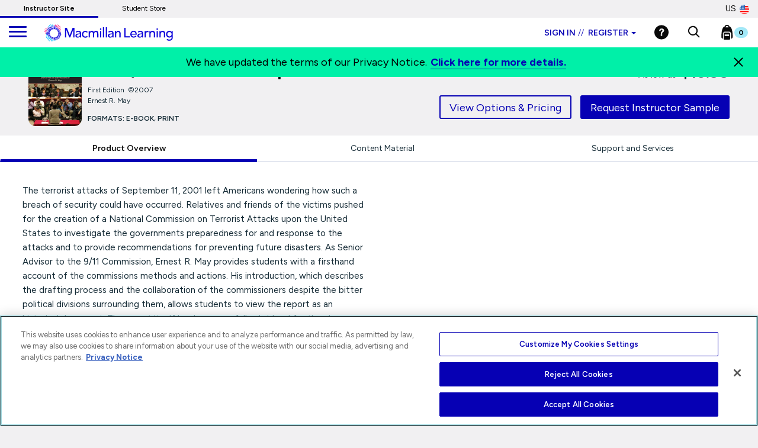

--- FILE ---
content_type: text/html;charset=UTF-8
request_url: https://www.macmillanlearning.com/college/us/product/The-911-Commission-Report-with-Related-Documents/p/0312450990
body_size: 21292
content:
<!DOCTYPE html>
<html lang="en">
<head>

    <!-- OneTrust Cookies Consent Notice start for macmillanlearning.com -->
        <script type="text/javascript" src="https://cdn.cookielaw.org/consent/22b663f5-42e4-4ee9-a78b-35a2705d6077/OtAutoBlock.js" ></script>
        <script src="https://cdn.cookielaw.org/scripttemplates/otSDKStub.js"  type="text/javascript" charset="UTF-8" data-domain-script="22b663f5-42e4-4ee9-a78b-35a2705d6077" ></script>
        <script type="text/javascript">
            function OptanonWrapper() {
            }
        </script>

    <!-- Amplitude experiment script -->
        <script type="text/javascript" src="https://cdn.amplitude.com/script/85a0223214b097f48efe704ddb88801a.experiment.js"></script>

    <!-- Re-Branding links for font Starts -->
    <link rel="preconnect" href="https://fonts.googleapis.com">
    <link rel="preconnect" href="https://fonts.gstatic.com" crossorigin>
    <link href="https://fonts.googleapis.com/css2?family=Figtree:ital,wght@0,300..900;1,300..900&display=swap" rel="stylesheet">
    <!-- Re-Branding links for font ends -->

	<title>
        The 9/11 Commission Report with Related Documents, 1st Edition  |  Macmillan Learning US</title>
	
	<meta http-equiv="Content-Type" content="text/html; charset=utf-8"/>
	<meta http-equiv="X-UA-Compatible" content="IE=edge">
	<meta charset="utf-8">
	<meta name="viewport" content="width=device-width, initial-scale=1, user-scalable=no">

	<meta name="title" content="The 9/11 Commission Report with Related Documents, First Edition (9780312450991) | Macmillan Learning">
<meta name="description" content="Request a sample or learn about ordering options for The 9/11 Commission Report with Related Documents, 1st Edition by Ernest R. May from the Macmillan Learning Instructor Catalog.">
<meta name="keywords">
<meta name="robots" content="index,follow">
<link rel="stylesheet" type="text/css" href="//fonts.googleapis.com/css?family=Open+Sans:400,300,300italic,400italic,600,600italic,700,700italic,800,800italic" />
<link rel="stylesheet" type="text/css" media="all" href="/college/wro/all_responsive.css" />
		<link rel="stylesheet" type="text/css" media="all" href="/college/wro/alpha_responsive.css" />
		<link rel="stylesheet" type="text/css" media="all" href="/college/wro/addons_responsive.css" />
		<link rel="stylesheet" type="text/css" media="all" href="https://prod-cat-files.macmillan.cloud/MediaResources/instructorcatalog/css/instructorcatalog.css"/>
	<link rel="shortcut icon" type="image/x-icon" media="all" href="https://prod-cat-files.macmillan.cloud/MediaResources/instructorcatalog/global/favicon.ico" />
    <link rel="canonical" href="https://www.macmillanlearning.com/college/us/product/The-911-Commission-Report-with-Related-Documents/p/0312450990"/>
 		<link href="https://fonts.googleapis.com/css?family=Source+Sans+Pro:300,300i,400,400i,600,600i,700,700i" rel="stylesheet">
	<link href="https://fonts.googleapis.com/css?family=Source+Serif+Pro:300,400,700" rel="stylesheet">
	<link rel="stylesheet" href="https://cdnjs.cloudflare.com/ajax/libs/font-awesome/4.7.0/css/font-awesome.min.css"> 
	<script type="text/javascript" src="/college/_ui/shared/js/analyticsmediator.js"></script>
<script>
</script><!-- Google Tag Manager -->

<script>
    (function(w, d, s, l, i) {
        // Initialize dataLayer
        w[l] = w[l] || [];
        w[l].push({
            'gtm.start': new Date().getTime(),
            event: 'gtm.js'
        });

        // Find OneTrust otSDKStub script
        var oneTrustScript = d.querySelector('script[data-domain-script]') ||
                             d.querySelector('script[src*="otSDKStub.js"]');

        // Create GTM script element
        var j = d.createElement(s);
        var dl = l != 'dataLayer' ? '&l=' + l : '';
        j.async = false;  // Changed from true to false
        j.src = 'https://www.googletagmanager.com/gtm.js?id=' + i + dl;

        // Insert AFTER OneTrust script
        if (oneTrustScript && oneTrustScript.nextSibling) {
            oneTrustScript.parentNode.insertBefore(j, oneTrustScript.nextSibling);
        } else if (oneTrustScript) {
            oneTrustScript.parentNode.appendChild(j);
        } else {
            // Fallback: insert before first script if OneTrust not found
            var f = d.getElementsByTagName(s)[0];
            f.parentNode.insertBefore(j, f);
        }
    })(window, document, 'script', 'dataLayer', 'GTM-5C49G3N');
</script>


<script>
(function(w, d, s, l, i) {
    // Initialize dataLayer
    w[l] = w[l] || [];
    w[l].push({
        'gtm.start': new Date().getTime(),
        event: 'gtm.js'
    });

    // Find OneTrust otSDKStub script
    var oneTrustScript = d.querySelector('script[data-domain-script]') ||
                         d.querySelector('script[src*="otSDKStub.js"]');

    // Create GTM script element
    var j = d.createElement(s);
    var dl = l != 'dataLayer' ? '&l=' + l : '';
    j.async = false;  // Changed from true to false
    j.src = 'https://www.googletagmanager.com/gtm.js?id=' + i + dl;

    // Insert AFTER OneTrust script
    if (oneTrustScript && oneTrustScript.nextSibling) {
        oneTrustScript.parentNode.insertBefore(j, oneTrustScript.nextSibling);
    } else if (oneTrustScript) {
        oneTrustScript.parentNode.appendChild(j);
    } else {
        // Fallback: insert before first script if OneTrust not found
        var f = d.getElementsByTagName(s)[0];
        f.parentNode.insertBefore(j, f);
    }
})(window, document, 'script', 'dataLayer', 'GTM-WG6P8WB');
</script>


<!-- End Google Tag Manager -->

<!-- Anti-flicker snippet starts-->

<style>
    .async-hide {
        opacity: 0 !important;
    }
</style>

<script>
(function(a, s, y, n, c, h, i, d, e) {
    // Add async-hide class to HTML element
    s.className += ' ' + y;

    // Set start time
    h.start = 1 * new Date;

    // Define end function to remove async-hide class
    h.end = i = function() {
        s.className = s.className.replace(RegExp(' ?' + y), '');
    };

    // Store hide function in dataLayer
    (a[n] = a[n] || []).hide = h;

    // Remove async-hide class after timeout (4000ms)
    setTimeout(function() {
        i();
        h.end = null;
    }, c);

    h.timeout = c;
})(window, document.documentElement, 'async-hide', 'dataLayer', 4000, {
    'GTM-5C49G3N': true
});
</script>

<!-- Anti-flicker snippet ends-->






  







<script type="text/javascript">
        (function() {
        var didInit = false;
            function initMunchkin() {
                if(didInit === false)
                {
                    didInit = true;
                    Munchkin.init('122-CFG-317');
                }
            }
        var s = document.createElement('script');
        s.type = 'text/javascript';
        s.async = false;
        s.src = '//munchkin.marketo.net/munchkin.js';
        s.onreadystatechange = function() {
        if (this.readyState == 'complete' || this.readyState == 'loaded'){
            initMunchkin();
            }
        };
        s.onload = initMunchkin;

        // Find the OneTrust otSDKStub script
        var oneTrustScript = document.querySelector('script[data-domain-script]') ||
                                     document.querySelector('script[src*="otSDKStub.js"]');
        if(oneTrustScript && oneTrustScript.nextSibling) {
            oneTrustScript.parentNode.insertBefore(s, oneTrustScript.nextSibling);
        } else if(oneTrustScript) {
            oneTrustScript.parentNode.appendChild(s);
        }

        //document.getElementsByTagName('head')[0].appendChild(s);
        })();
	</script>

	<script type="text/javascript" src="https://js.storylane.io/js/v1/storylane.js"></script>

</head>

<body class="page-page-00000MSV pageType-ProductPage template-pages-alternateProduct-alternateProductLayout1Page  smartedit-page-uid-page_00000MSV smartedit-page-uuid-eyJpdGVtSWQiOiJwYWdlXzAwMDAwTVNWIiwiY2F0YWxvZ0lkIjoibWFjbWlsbGFuSW5zdHJ1Y3RvckNvbnRlbnRDYXRhbG9nIiwiY2F0YWxvZ1ZlcnNpb24iOiJPbmxpbmUifQ== smartedit-catalog-version-uuid-macmillanInstructorContentCatalog/Online  language-en">
	
	<!-- Google Tag Manager (noscript) -->

<noscript><iframe src="https://www.googletagmanager.com/ns.html?id=GTM-5C49G3N"
height="0" width="0" style="display:none;visibility:hidden"></iframe></noscript>

<noscript><iframe src="https://www.googletagmanager.com/ns.html?id=GTM-WG6P8WB"
height="0" width="0" style="display:none;visibility:hidden"></iframe></noscript>

<!-- End Google Tag Manager (noscript) -->

<div class="branding-mobile hidden-md hidden-lg hidden-sm">
			<div class="js-mobile-logo">
				</div>
		</div>
		<main data-currency-iso-code="USD" role="presentation">
			
			<!-- HEADER | CHECKED FOR ACCESSIBILITY  -->
<input type="hidden" id="iAMID" value=""/>
<!-- Set portFragment: only set if envType is local -->
<!-- Compose referrer -->
<!-- Final href using c:url for encoding -->
<header class="navbar navbar-default navbar-fixed-top" role="banner">
   <input type="hidden" id="themeResourcePath" value="/college/_ui/responsive/theme-alpha"></input> 
    <input type="hidden" id="salesforceCrmId" value="003VW00000guh3iYAA"></input>  
   <input type="hidden" id="loginSuccess" value=""></input>   
    <input type="hidden" id="isLogoutOther" value=""></input> 
    <input type="hidden" id="loginExpired" value=""></input>   
   <a href="#skip-to-content" class="skiptocontent" tabindex="-1" data-role="none" aria-label="Skip to Main Content">Skip to Main Content</a>
   <div> 		
			</div>
   
<div class="top-bar">

                <nav> 						
 						<div class="content"><ul class="top-bar-left">
    <li><a href="https://www.macmillanlearning.com/college/us" class="top-bar-active" aria-label="Instructor Site">Instructor Site</a></li>
    <li><a href="https://store.macmillanlearning.com/us" aria-label="Student Store">Student Store</a></li>
</ul></div><div class="flag-desk-div">
 						<div class="content"><div class="top-bar-right" role="menu"><div class="dropdown top-bar-dropdown"><button class="btn btn-light dropdown-toggle" type="button" data-toggle="dropdown" aria-expanded="false" aria-label="United States Store">US<img class="country-flag" alt="United States Store" src="https://prod-cat-files.macmillan.cloud/MediaResources/instructorcatalog/global/flags/usa.png"/></button><ul class="dropdown-menu dropdown-menu-right"><li><a href="/college/us/logout?switchsite=ca" aria-label="Canada Store">CA<img class="country-flag" alt="Canada Store" src="https://prod-cat-files.macmillan.cloud/MediaResources/instructorcatalog/global/flags/canada.png" /></a></li></ul></div></div></div></div>
                  </nav>
    </div>

  <div class="container-fluid">
  
    <ul class="nav navbar-nav navbar-left">
      <li><a id="trigger" class="menu menu-trigger" aria-label="main navigation" aria-haspopup="true">
      <div id="nav-icon4" role="navigation">
  <span></span>
  <span></span>
  <span></span>
</div></a></li>
    </ul>
    
    <!-- Header Branding -->
    <div class="navbar-header">
	    <div class="navbar-brand">
	 		 <div class="banner__component banner">
	<a href="/college/us" class="mobile_hide hidden-xs hidden-sm" aria-label=""><img class="mobile_hide" loading="lazy" alt="" src="https://prod-cat-files.macmillan.cloud/MediaResources/instructorcatalog/global/ML_logo_white.svg"></a>
				<a href="/college/us" class="mobile_show" aria-label=""><img class="mobile_show" loading="lazy" alt="" src="https://prod-cat-files.macmillan.cloud/MediaResources/instructorcatalog/global/ML_logo_wave_white.svg"><span class="header_mobile_text"> Instructor Catalog</span></a>
		</div></div>
      <button type="button" class="navbar-toggle collapsed" data-toggle="collapse" data-target="#headernav" aria-expanded="false" role="button"><span class="sr-only">Expand navigation</span>
<span class="icon-bar"></span>
<span class="icon-bar"></span>
<span class="icon-bar"></span></button>
     
    </div>
    <!-- Header Navigation -->
    <div class="collapse navbar-collapse" id="headernav">
    <input type="hidden" id="loggedInUserID" value="anonymous">
      <ul class="nav navbar-nav navbar-right">
     
					<!-- 	   -->

					<li><li role="presentation">
								<div class="dropdown">
									<button id="signindropdown"
										class="btn btn-primary dropdown-toggle instsigninbtn"
										type="button" data-toggle="dropdown" aria-expanded="false" aria-label="Instructor sign in dropdown">
										Sign in<span class="specs-divider" aria-hidden="true">//</span> Register<span class="caret"></span>
									</button>

									<ul class="dropdown-menu instdropdowmul Instructotrsignmobile">
										<li><a href="/college/us/login" class="instdropdowmli instructoratag" aria-label="I am an Instructor link"> I'M AN INSTRUCTOR</a></li>
										<hr class="insthr">
										<li>
										<a href="https://store.macmillanlearning.com/us/login" class="instdropdowmli instructoratag" aria-label="I am a Student link"> I'M A STUDENT</a>
												</li>
									</ul>
								</div>
							</li>
							</li>
					<li><div class="yCmsComponent yComponentWrapper">
<div class="banner__component banner">
	<a  href="/college/us/contact-us" aria-label="Help"><img aria-label="Help" loading="lazy" alt="Help" src="https://prod-cat-files.macmillan.cloud/MediaResources/instructorcatalog/global/header-help-white.svg"></a>
		</div></div></li>

					<li><a role="button" tabindex="0" href="#"
						id="searchIconLink" data-toggle="" data-target="" aria-label="Search"> <img
							src="https://prod-cat-files.macmillan.cloud/MediaResources/bfwhscatalog/global/search-white.svg" alt="search">
					</a> </li>

					<li><div class="yCmsComponent yComponentWrapper imgClass">
<div class="nav-cart navCartDisabled">
	<a 	href="/college/us/cart"
		class="mini-cart-link js-mini-cart-link"
		data-target="#instructor_cartmodal"
		data-mini-cart-url="/college/us/cart/rollover/MiniCart"
		data-mini-cart-refresh-url="/college/us/cart/miniCart/SUBTOTAL"
		data-mini-cart-name="Cart"
		data-mini-cart-empty-name="Empty Cart"
		data-mini-cart-items-text="Items"
		aria-label="Mini cart"
		>
		<img class="pull-left" aria-label="minicart" alt="minicart" src="https://prod-cat-files.macmillan.cloud/MediaResources/instructorcatalog/global/bookbag.svg">
			<div class="mini-cart-count js-mini-cart-count"><span class="nav-items-total spanFix badge cart-badge">0</span></div>
		</a>
</div>
<div class="mini-cart-container js-mini-cart-container"></div></div></li>
						
				    <li class="flag-mbl-li">	
						<div class="content"><div class="top-bar-right" role="menu"><div class="dropdown top-bar-dropdown"><button class="btn btn-light dropdown-toggle" type="button" data-toggle="dropdown" aria-expanded="false" aria-label="United States Store">US<img class="country-flag" alt="United States Store" src="https://prod-cat-files.macmillan.cloud/MediaResources/instructorcatalog/global/flags/usa.png"/></button><ul class="dropdown-menu dropdown-menu-right"><li><a href="/college/us/logout?switchsite=ca" aria-label="Canada Store">CA<img class="country-flag" alt="Canada Store" src="https://prod-cat-files.macmillan.cloud/MediaResources/instructorcatalog/global/flags/canada.png" /></a></li></ul></div></div></div></li>

				</ul>
				
      	<!--  -->
    </div>
    <!-- /.navbar-collapse -->
    <div class="yCmsComponent yComponentWrapper">
<div class="overlay" style="display:none;">
<div class="overlay-content" role="document">
  <div class=" modal-dialog">
   <div class="modal-content">
    <div class="modal-header">
        <button type="button" class="close" data-dismiss="modal" aria-label="Close"><span aria-hidden="true"><svg xmlns="http://www.w3.org/2000/svg" width="24" height="24" viewBox="0 0 24 24">
			  <polygon points="19.82 5.59 18.41 4.18 12 10.59 5.59 4.18 4.18 5.59 10.59 12 4.18 18.41 5.59 19.82 12 13.41 18.41 19.82 19.82 18.41 13.41 12 19.82 5.59"></polygon>
			</svg></span></button>
        <h4 class="modal-title" id="search-label">Find what you need to succeed.</h4>
      </div> 

   <div class="modal-body">	  
     <div class="ui-front"  id="search-box-nav">
	<form name="search_form_homePageModalSearchBox" method="get"
		action="/college/us/search/" autocomplete="off">
		<div class="input-group input-group-lg search-home" id="header-search">
			<input type="text" id="js-site-search-input-head"
					class="form-control js-site-search-input-head" name="text" value=""
                    maxlength="100" placeholder="Search by ISBN, Title, Author, or Keyword"
					data-options='{"autocompleteUrl" : "/college/us/search/autocompleteModalSearch/homePageModalSearchBox","minCharactersBeforeRequest" : "3","waitTimeBeforeRequest" : "500"}'>
			      
			      <a href="#" title="Search Input" class="input-group-addon btn-solid-light" id="searchid" style="cursor:pointer;"><img src= "https://prod-cat-files.macmillan.cloud/MediaResources/instructorcatalog/global/search.svg" alt="search icon"/></a>
			</div>
	     </form>

        </div>
       </div>
      </div>
	</div>
   </div>       
	</div>	   
 </div></div>
  <!-- /.container-fluid -->
</header>

 
<!-- MODAL - PENDING ACCESS  -->
 <!-- / MODAL - PENDING ACCESS  --> <a id="skip-to-content"></a>
		
			<div>
			<div class="mp-pusher" id="mp-pusher"> 
			   <div id="mp-menu" class="mp-menu mp-cover" role="navigation" aria-label="main navigation" aria-expanded="false">
	        <div data-level="1" class="mp-level mp-overlap">
	           <ul>          
	                <li class="icon icon-arrow-left"> <a href="#" aria-haspopup="true" aria-hidden="false" aria-label="Content Hub">Content Hub</a>
	                	
						<div style="" data-level="2" class="mp-level" aria-hidden="true">
						<h2 class="icon icon-display">Content Hub</h2>
						
						<a class="mp-back" href="#" aria-label="Back">back</a>
					  	<ul>
								<li class="yCmsComponent icon icon-arrow-left">
<a href="https://www.macmillanlearning.com/content-hub/highered/"  title="Blogs & Resources"  aria-label="Blogs & Resources" >Blogs & Resources</a></li><li class="yCmsComponent icon icon-arrow-left">
<a href="https://www.macmillanlearning.com/content-hub/highered/events"  title="Events & Webinars"  aria-label="Events & Webinars" >Events & Webinars</a></li><li class="yCmsComponent icon icon-arrow-left">
<a href="https://www.macmillanlearning.com/content-hub/highered/peer-consultants"  title="Peer Consultants"  aria-label="Peer Consultants" >Peer Consultants</a></li></ul>
	                     </div>
	                  </li>	
	                <li class="icon icon-arrow-left"> <a href="#" aria-haspopup="true" aria-hidden="false" aria-label="Discipline">Discipline</a>
	                	
						<div style="" data-level="2" class="mp-level" aria-hidden="true">
						<h2 class="icon icon-display">Discipline</h2>
						
						<a class="mp-back" href="#" aria-label="Back">back</a>
					  	<ul>
						<li>
						<a href="/college/us/discipline/Astronomy" aria-label="Astronomy link">Astronomy</a>
						 <a href="/college/us/discipline/Biochemistry" aria-label="Biochemistry link">Biochemistry</a>
						 <a href="/college/us/discipline/Biology" aria-label="Biology link">Biology</a>
						 <a href="/college/us/discipline/Chemistry" aria-label="Chemistry link">Chemistry</a>
						 <a href="/college/us/discipline/College Success" aria-label="College Success link">College Success</a>
						 <a href="/college/us/discipline/Communication" aria-label="Communication link">Communication</a>
						 <a href="/college/us/discipline/Economics" aria-label="Economics link">Economics</a>
						 <a href="/college/us/discipline/Electrical Engineering" aria-label="Electrical Engineering link">Electrical Engineering</a>
						 <a href="/college/us/discipline/English" aria-label="English link">English</a>
						 <a href="/college/us/discipline/Environmental Science" aria-label="Environmental Science link">Environmental Science</a>
						 <a href="/college/us/discipline/Geography" aria-label="Geography link">Geography</a>
						 <a href="/college/us/discipline/Geology" aria-label="Geology link">Geology</a>
						 <a href="/college/us/discipline/History" aria-label="History link">History</a>
						 <a href="/college/us/discipline/Mathematics" aria-label="Mathematics link">Mathematics</a>
						 <a href="/college/us/discipline/Music & Theater" aria-label="Music & Theater link">Music & Theater</a>
						 <a href="/college/us/discipline/Nutrition and Health" aria-label="Nutrition and Health link">Nutrition and Health</a>
						 <a href="/college/us/discipline/Philosophy & Religion" aria-label="Philosophy & Religion link">Philosophy & Religion</a>
						 <a href="/college/us/discipline/Physics" aria-label="Physics link">Physics</a>
						 <a href="/college/us/discipline/Psychology" aria-label="Psychology link">Psychology</a>
						 <a href="/college/us/discipline/Sociology" aria-label="Sociology link">Sociology</a>
						 <a href="/college/us/discipline/Statistics" aria-label="Statistics link">Statistics</a>
						 <a href="/college/us/discipline/Value" aria-label="Value link">Value</a>
						 </li>
						 </ul>
						 </div>
	                  </li>	
	                <li class="icon icon-arrow-left"> <a href="#" aria-haspopup="true" aria-hidden="false" aria-label="Digital">Digital</a>
	                	
						<div style="" data-level="2" class="mp-level" aria-hidden="true">
						<h2 class="icon icon-display">Digital</h2>
						
						<a class="mp-back" href="#" aria-label="Back">back</a>
					  	<ul>
								<li class="yCmsComponent icon icon-arrow-left">
<a href="/college/us/digital/offerings"  title="Digital Offerings"  aria-label="Digital Offerings" >Digital Offerings</a></li><li class="yCmsComponent icon icon-arrow-left">
<a href="/college/us/digital/achieve"  title="Achieve"  aria-label="Achieve" >Achieve</a></li><li class="yCmsComponent icon icon-arrow-left">
<a href="/college/us/digital/achieve/whats-new"  title="What's New in Achieve?"  aria-label="What's New in Achieve?" >What's New in Achieve?</a></li><li class="yCmsComponent icon icon-arrow-left">
<a href="/college/us/digital/ebooks"  title="E-books"  aria-label="E-books" >E-books</a></li><li class="yCmsComponent icon icon-arrow-left">
<a href="/college/us/digital/iolab"  title="iOLab"  aria-label="iOLab" >iOLab</a></li><li class="yCmsComponent icon icon-arrow-left">
<a href="https://www.iclicker.com"  title="iClicker"  aria-label="iClicker" >iClicker</a></li><li class="yCmsComponent icon icon-arrow-left">
<a href="/college/us/solutions/inclusive-access"  title="Inclusive Access"  aria-label="Inclusive Access" >Inclusive Access</a></li><li class="yCmsComponent icon icon-arrow-left">
<a href="/college/us/solutions/lab-solutions"  title="Lab Solutions"  aria-label="Lab Solutions" >Lab Solutions</a></li><li class="yCmsComponent icon icon-arrow-left">
<a href="/college/us/solutions/lms-integration"  title="LMS Integration"  aria-label="LMS Integration" >LMS Integration</a></li><li class="yCmsComponent icon icon-arrow-left">
<a href="/college/us/solutions/curriculum-solutions"  title="Curriculum Solutions"  aria-label="Curriculum Solutions" >Curriculum Solutions</a></li><li class="yCmsComponent icon icon-arrow-left">
<a href="/college/us/contact-us/training-and-demos"  title="Training and Demos"  aria-label="Training and Demos" >Training and Demos</a></li><li class="yCmsComponent icon icon-arrow-left">
<a href="/college/us/contact-us/first-day-of-class"  title="First Day of Class"  aria-label="First Day of Class" >First Day of Class</a></li></ul>
	                     </div>
	                  </li>	
	                <li class="icon icon-arrow-left"> <a href="#" aria-haspopup="true" aria-hidden="false" aria-label="Solutions">Solutions</a>
	                	
						<div style="" data-level="2" class="mp-level" aria-hidden="true">
						<h2 class="icon icon-display">Solutions</h2>
						
						<a class="mp-back" href="#" aria-label="Back">back</a>
					  	<ul>
								<li class="yCmsComponent icon icon-arrow-left">
<a href="/college/us/solutions/administrators"  title="Administrators"  aria-label="Administrators" >Administrators</a></li><li class="yCmsComponent icon icon-arrow-left">
<a href="/college/us/solutions/affordable-solutions"  title="Affordable Solutions"  aria-label="Affordable Solutions" >Affordable Solutions</a></li><li class="yCmsComponent icon icon-arrow-left">
<a href="/college/us/content/accredible"  title="Badging & Certification"  aria-label="Badging & Certification" >Badging & Certification</a></li><li class="yCmsComponent icon icon-arrow-left">
<a href="/college/us/solutions/lab-solutions"  title="Lab Solutions"  aria-label="Lab Solutions" >Lab Solutions</a></li><li class="yCmsComponent icon icon-arrow-left">
<a href="https://us.macmillan.com/tradebooksforcourses/trade-up-and-save/"  title="TradeUp"  aria-label="TradeUp" >TradeUp</a></li></ul>
	                     </div>
	                  </li>	
	                <li class="icon icon-arrow-left"> <a href="#" aria-haspopup="true" aria-hidden="false" aria-label="News & Media">News & Media</a>
	                	
						<div style="" data-level="2" class="mp-level" aria-hidden="true">
						<h2 class="icon icon-display">News & Media</h2>
						
						<a class="mp-back" href="#" aria-label="Back">back</a>
					  	<ul>
								<li class="yCmsComponent icon icon-arrow-left">
<a href="https://www.macmillanlearning.com/content-hub/highered/newsroom"  title="News & Media"  aria-label="News & Media" >News & Media</a></li></ul>
	                     </div>
	                  </li>	
	                <li class="icon icon-arrow-left"> <a href="#" aria-haspopup="true" aria-hidden="false" aria-label="Our Story">Our Story</a>
	                	
						<div style="" data-level="2" class="mp-level" aria-hidden="true">
						<h2 class="icon icon-display">Our Story</h2>
						
						<a class="mp-back" href="#" aria-label="Back">back</a>
					  	<ul>
								<li class="yCmsComponent icon icon-arrow-left">
<a href="/college/us/our-story"  title="Our Mission"  aria-label="Our Mission" >Our Mission</a></li><li class="yCmsComponent icon icon-arrow-left">
<a href="/college/us/our-story/our-leadership"  title="Our Leadership"  aria-label="Our Leadership" >Our Leadership</a></li><li class="yCmsComponent icon icon-arrow-left">
<a href="/college/us/learning-science"  title="Learning Science"  aria-label="Learning Science" >Learning Science</a></li><li class="yCmsComponent icon icon-arrow-left">
<a href=" /our-story/ai"  title="Macmillan Learning AI"  aria-label="Macmillan Learning AI" >Macmillan Learning AI</a></li><li class="yCmsComponent icon icon-arrow-left">
<a href="http://sustainability.macmillan.com"  title="Sustainability"  aria-label="Sustainability" >Sustainability</a></li><li class="yCmsComponent icon icon-arrow-left">
<a href="/college/us/our-story/careers"  title="Careers"  aria-label="Careers" >Careers</a></li><li class="yCmsComponent icon icon-arrow-left">
<a href="/college/us/our-story/diversity-and-inclusion"  title="Organizational Culture"  aria-label="Organizational Culture" >Organizational Culture</a></li><li class="yCmsComponent icon icon-arrow-left">
<a href="/college/us/our-story/accessibility"  title="Accessibility"  aria-label="Accessibility" >Accessibility</a></li></ul>
	                     </div>
	                  </li>	
	                <li class="icon icon-arrow-left"> <a href="#" aria-haspopup="true" aria-hidden="false" aria-label="Contact Us">Contact Us</a>
	                	
						<div style="" data-level="2" class="mp-level" aria-hidden="true">
						<h2 class="icon icon-display">Contact Us</h2>
						
						<a class="mp-back" href="#" aria-label="Back">back</a>
					  	<ul>
								<li class="yCmsComponent icon icon-arrow-left">
<a href="/college/us/contact-us"  title="Contact Us & FAQs"  aria-label="Contact Us & FAQs" >Contact Us & FAQs</a></li><li class="yCmsComponent icon icon-arrow-left">
<a href="/college/us/rep/find-your-rep-institution"  title="Find Your Rep"  aria-label="Find Your Rep" >Find Your Rep</a></li><li class="yCmsComponent icon icon-arrow-left">
<a href="/college/us/contact-us/training-and-demos"  title="Training and Demos"  aria-label="Training and Demos" >Training and Demos</a></li><li class="yCmsComponent icon icon-arrow-left">
<a href="/college/us/contact-us/first-day-of-class"  title="First Day of Class"  aria-label="First Day of Class" >First Day of Class</a></li><li class="yCmsComponent icon icon-arrow-left">
<a href="/college/us/contact-us/booksellers"  title="Booksellers"  aria-label="Booksellers" >Booksellers</a></li><li class="yCmsComponent icon icon-arrow-left">
<a href="https://www.macmillanlearning.com/ed/uk/rep/find-your-rep-institution"  title="Macmillan International Support"  aria-label="Macmillan International Support" >Macmillan International Support</a></li><li class="yCmsComponent icon icon-arrow-left">
<a href="/college/us/contact-us/translation"  title="International Translation Rights"  aria-label="International Translation Rights" >International Translation Rights</a></li><li class="yCmsComponent icon icon-arrow-left">
<a href="/college/us/legal/copyright-permission-form"  title="Request Permissions"  aria-label="Request Permissions" >Request Permissions</a></li><li class="yCmsComponent icon icon-arrow-left">
<a href="/college/us/legal/piracy"  title="Report Piracy"  aria-label="Report Piracy" >Report Piracy</a></li></ul>
	                     </div>
	                  </li>	
	                </ul>
	            </div>
	      </div>       









		
		
		<script  type="text/javascript">	
		   (window.dataLayer=window.dataLayer||[]).push({
			  'event' : 'ecommerce.detail',
			  'ecommerce.detail' : {
				  'v':6,// <-- DO NOT EDIT.
			   'products' :	[{"v":3,"id":"9780312450991","name":"The 9/11 Commission Report with Related Documents","price":28.99,"specificIsbnsku":"9780312450991","pdpType":"Regular PDP","brand":"Instructor Catalog","variant":"Paperback","category":["/History/The-Bedford-Series-in-History-%26-Culture/U-S-/Post-1945/","/History/U-S-History/By-Period/Post-1945/","/History/The-Bedford-Series-in-History-%26-Culture/U-S-/Immigration-%26-Migration-History/","/History/U-S-History/By-Topic/Immigration-%26-Migration-History/"],"url":"https://www.macmillanlearning.com/college/us/product/The-911-Commission-Report-with-Related-Documents/p/9780312450991","img":"https://prod-cat-files.macmillan.cloud/MediaResources/Jackets/258W/9780312450991.jpg","inStock":""}]
			   
			}});
		</script><div class="container-menu">
   <div class="mp-pusher" id="mp-pusher">
      <main role="main" id="instructor">
         <div id="newPDPProduct-wrapper" class="abc">
            <!-- title info-->
            <!-- TAB MENU -->
            <div id="newPDPProduct-tabs">
               <input type="hidden" id="basenewPDPProduct" value="9780312450991"></input>
               <section class="xl:ml-72 pt-mobile32">
			   <div class="mx-auto px-4 w-full max-w-6xl" style="padding-bottom: 1rem;">
                                          <div class="flex gap-5 lg:gap-10">
                                             <div class="flex-shrink-0" style="width: 100px; margin-top: 13px;">
      <img src="//prod-cat-files.macmillan.cloud/MediaResources/Jackets/258W/9780312450991.jpg" loading="lazy" width="120" height="120" alt="Cover: The 9/11 Commission Report with Related Documents, 1st Edition by Ernest R. May" class="shadow-[-10px_10px_20px_-10px_rgba(20,42,53,0.20)] w-32 rounded-lg lg:w-auto newpdpcover-image" style="margin-top: 10px;
    border-radius: 12px;">
 </div>
 <div class="lg:flex lg:flex-auto" style="margin-top: 5px; pointer-events: none;">
     <div class="flex-auto space-y-3" style="">
     	<h1 class="font-bold text-[32px] lg:text-5xl lg:text-5xlh1 newpdpproducttitle" style="width: 90%;">The 9/11 Commission Report with Related Documents</h1>
		<p class="text-sm"> <span class="">First&nbsp;Edition&nbsp; &copy;2007</span>
            <span class="block authorsmobilenew" style="width: 70% !important;margin-bottom:12px;">Ernest R. May</span>

            <strong class="mt-6 py-1 px-3 text-sm leading-none font-semibold uppercase inline-block" style="padding: 0;margin-top: -10px;">
                    Formats:
                    E-book, Print</strong>
            </p>
         <p class="pt-3 pl-10 text-lg flex-shrink-0 hidden-md hidden-lg hidden-sm"  style="margin-top: -18px; margin-left: -25px; font-size: 15px;"> As low as <strong class="ml-1 text-[32px]">$15.99</strong></p>
                             </div>
     <p class="pt-3 pl-10 text-lg flex-shrink-0 hidden-xs hidden-sm"  style="margin-top:20px; font-size: 15px;"> As low as <strong class="ml-1 text-[32px]" style="font-size: 28px;">$15.99</strong></p>
                             </div></div>
                                          <div class="hidden-xs header-cta" style="float: right; margin-top: -30px; display: flex;">

                                                                                <div class="content"><a href="https://www.macmillanlearning.com/college/us/rep/find-your-rep-institution" class="btn btn-secondary btn-medium btn-justified link-light findmyrepnewpdp studentpricingdisplay" title="Find My Rep" aria-label="Find My Rep">Find My Rep</a></div><div class="content"><p><a class="btn btn-secondary btn-medium btn-justified link-light studentpricingnewpdp purchase-contenttype-link" href="#main-panel-pricing" data-toggle="tab" tabindex="0" aria-selected="false" alt="View Options &amp; Pricing" aria-label="preview" role="tab">View Options &amp; Pricing</a></p></div><div class="content"><a class="btn btn-primary btn-medium btn-justified link-light purchase-contenttype-link cta-button" id= "non-achieve-request-header-CTA" href="#main-panel-pricing" data-toggle="tab" tabindex="0" aria-selected="false" alt="Non Achieve Request CTA" aria-label="Non Achieve Request CTA" role="tab">Request Instructor Sample</a></div></div>
                                          </div>
<ul id="tabmobile" class="nav nav-tabs nav-justified hidden-xs tab-selection" role="tablist">
   <li role="presentation" class=""><a href="#main-panel-overview" id="" tabindex="0" data-toggle="tab" aria-controls="Product Overview" aria-selected="true" alt="Product Overview" class="block px-4 py-1 rounded-full hover:no-underline focus:no-underline motion-safe:transition-all lg:text-lg purchase-contenttype-link "
                  aria-label="Product Overview" aria-current="Product Overview" role="tab">Product Overview</a></li>
            <li role="presentation" class=""><a href="#content-material" id="select-link-2" tabindex="0" data-toggle="tab" aria-controls="Content Material" aria-selected="true" alt="Content Material" class="block px-4 py-1 rounded-full hover:no-underline focus:no-underline motion-safe:transition-all lg:text-lg purchase-contenttype-link "
                  aria-label="Content Material" aria-current="Content Material" role="tab">Content Material</a></li>
            <li role="presentation" class=""><a href="#support-services" id="select-link-4" tabindex="0" data-toggle="tab" aria-controls="Support and Services" aria-selected="true" alt="Support and Services" class="block px-4 py-1 rounded-full hover:no-underline focus:no-underline motion-safe:transition-all lg:text-lg purchase-contenttype-link "
                  aria-label="Support and Services" aria-current="Support and Services" role="tab">Support and Services</a></li>
            </ul>

<div class="panel panel-default hidden-md hidden-lg hidden-sm" style="margin-left: 6%; width: 88%; margin-right: 6%; margin-top: -20px;">
         <div class="panel-heading" style="border: 2px solid #00758E; padding: 8px;">
            <h4 class="panel-title">
               <li role="presentation" class=" first-hide-drop" style="list-style: none;">
                  <a data-toggle="collapse" id="first-nav-link-new" data-parent="#accordion" href="#sideNavbarrr" style="font-size: 15px; text-transform: capitalize !important; padding: 1px;"> Product Overview</a>
                  <img alt="default ship icon" src="/college/_ui/responsive/theme-alpha/images/downnewpdparrow.png"
                     loading="lazy" class="img-responsive ship" style="float: right; margin-top: 6px; width:12px !important; height:12px !important; border-radius: 0; background: #ffffff !important;"/>
               </li>
            </h4>
         </div>
      </div>
   <!-- This is mobile design -->
<div class="row hidden-md hidden-lg hidden-sm">
   <div class="col-md-12" style="margin-top: -11px;">
      <div class="col-md-3">
         <div id="sidenav1">
            <div class="collapse navbar-collapse" id="sideNavbarrr" style="margin-top: -57px; height: 248px; border: 2px solid #00758E; border-radius: 5px;">
               <div class="panel-group" id="accordion">
                  <div class="panel panel-default">
                     <div class="">
                        <ul id="tabmobile" class="nav nav-tabs nav-justified tab-selection" role="tablist" style="height: auto; border: none !important; font-size: 18px;">
                           <div class="panel panel-default" style="margin-bottom: 0px !important;">
                                          <div class="panel-heading" style="padding: 12px; margin-top: -10px; border: 1px solid #00758E; border-radius: 0px !important;">
                                                   <h4 class="panel-title">
                                                      <li role="presentation" class=""><a href="#main-panel-overview" tabindex="0" data-toggle="tab" aria-controls="Product Overview" aria-selected="true" alt="Product Overview" class="block px-4 py-1 rounded-full hover:no-underline focus:no-underline motion-safe:transition-all lg:text-lg purchase-contenttype-link "
                                                         aria-label="Product Overview" aria-current="Product Overview" role="tab" style="font-size: 20px;">Product Overview</a>
                                                         <img alt="default ship icon" src="/college/_ui/responsive/theme-alpha/images/downnewpdparrow.png"
                                                            loading="lazy" class="img-responsive ship" style="float: right; margin-top: -20px; background: #ffffff !important;"/>
                                                      </li>
                                                   </h4>
                                                </div>
                                             </div>
                                    <div class="panel panel-default" style="margin-bottom: 0px !important;">
                                          <div class="panel-heading" style="padding: 12px; margin-top: -10px; border: 1px solid #00758E; border-radius: 0px !important;">
                                             <h4 class="panel-title">
                                                <li role="presentation" class="">
                                                   <a data-toggle="collapse" data-parent="#accordion" href="#content-material-mobile" class="newpdpsuboption" style="margin-left: 10px; font-size: 20px;"> Content Material<img alt="default ship icon" src="/college/_ui/responsive/theme-alpha/images/downnewpdparrow.png"
                                                      loading="lazy" class="img-responsive ship" style="float: right; margin-top: 4px; background: #ffffff !important;"/>
                                                   </a>
                                                </li>
                                                <!-- Note: By adding "in" after "collapse", it starts with that particular panel open by default; remove if you want them all collapsed by default -->
                                                <div id="content-material-mobile" class="panel-collapse collapse newsubpaneldiv ">
                                                   <ul class="list-group tabel" style="list-style: none; margin-top: 20px;">
                                                         <li class="panel newsubpanel">
                                                                           <a href="#sub-panel-table-of-contents" style="color: #080808 !important;" class="  [&amp;[aria-expanded=true]>.iconify]:rotate-90 flex relative py-2 items-center pl-10 pr-4 [&amp;[aria-expanded=true]]:text-gray-900 [&amp;[aria-expanded=true]]:font-bold" role="tab" data-toggle="tab" data-state-track="tab" aria-expanded="true"> Table of Contents</a>
                                                                        </li>
                                                                     <li class="panel newsubpanel">
                                                                           <a href="#authors" style="color: #080808 !important;" class="  [&amp;[aria-expanded=true]>.iconify]:rotate-90 flex relative py-2 items-center pl-10 pr-4 [&amp;[aria-expanded=true]]:text-gray-900 [&amp;[aria-expanded=true]]:font-bold" role="tab" data-toggle="tab" data-state-track="tab" aria-expanded="true"> Authors</a>
                                                                        </li>
                                                                     <li class="panel">
                                                                              <a href="/pdp-global-ebook" style="color: #080808 !important;" class="newpreviewlink  [&amp;[aria-expanded=true]>.iconify]:rotate-90 flex relative py-2 items-center pl-10 pr-4 [&amp;[aria-expanded=true]]:text-gray-900 [&amp;[aria-expanded=true]]:font-bold" role="tab" data-toggle="tab" data-state-track="tab" aria-expanded="true"> E-book</a>
                                                                           </li>
                                                                        </ul>

                                                </div>
                                             </h4>
                                          </div>
                                       </div>
                                    <div class="panel panel-default" style="margin-bottom: 0px !important;">
                                          </div>
                                    <div class="panel panel-default" style="margin-bottom: 0px !important;">
                                          <div class="panel-heading" style="padding: 12px; margin-top: -10px; border: 1px solid #00758E; border-radius: 0px !important;">
                                             <h4 class="panel-title">
                                                <li role="presentation" class="">
                                                   <a data-toggle="collapse" data-parent="#accordion" href="#support-services-mobile" class="newpdpsuboption" style="margin-left: 10px; font-size: 20px;"> Support and Services<img alt="default ship icon" src="/college/_ui/responsive/theme-alpha/images/downnewpdparrow.png"
                                                      loading="lazy" class="img-responsive ship" style="float: right; margin-top: 4px; background: #ffffff !important;"/>
                                                   </a>
                                                </li>
                                                <!-- Note: By adding "in" after "collapse", it starts with that particular panel open by default; remove if you want them all collapsed by default -->
                                                <div id="support-services-mobile" class="panel-collapse collapse newsubpaneldiv ">
                                                   <ul class="list-group tabel" style="list-style: none; margin-top: 20px;">
                                                         <li class="panel">
                                                                              <a href="/pdp-global-inclusive-access" style="color: #080808 !important;" class="newpreviewlink  [&amp;[aria-expanded=true]>.iconify]:rotate-90 flex relative py-2 items-center pl-10 pr-4 [&amp;[aria-expanded=true]]:text-gray-900 [&amp;[aria-expanded=true]]:font-bold" role="tab" data-toggle="tab" data-state-track="tab" aria-expanded="true"> Inclusive Access</a>
                                                                           </li>
                                                                        <li class="panel">
                                                                              <a href="/pdp-global-accessibility" style="color: #080808 !important;" class="newpreviewlink  [&amp;[aria-expanded=true]>.iconify]:rotate-90 flex relative py-2 items-center pl-10 pr-4 [&amp;[aria-expanded=true]]:text-gray-900 [&amp;[aria-expanded=true]]:font-bold" role="tab" data-toggle="tab" data-state-track="tab" aria-expanded="true"> Accessibility</a>
                                                                           </li>
                                                                        <li class="panel">
                                                                              <a href="/pdp-global-training-demos" style="color: #080808 !important;" class="newpreviewlink  [&amp;[aria-expanded=true]>.iconify]:rotate-90 flex relative py-2 items-center pl-10 pr-4 [&amp;[aria-expanded=true]]:text-gray-900 [&amp;[aria-expanded=true]]:font-bold" role="tab" data-toggle="tab" data-state-track="tab" aria-expanded="true"> Training and Demos</a>
                                                                           </li>
                                                                        <li class="panel">
                                                                              <a href="/pdp-global-tech-support" style="color: #080808 !important;" class="newpreviewlink  [&amp;[aria-expanded=true]>.iconify]:rotate-90 flex relative py-2 items-center pl-10 pr-4 [&amp;[aria-expanded=true]]:text-gray-900 [&amp;[aria-expanded=true]]:font-bold" role="tab" data-toggle="tab" data-state-track="tab" aria-expanded="true"> Tech Support</a>
                                                                           </li>
                                                                        <li class="panel">
                                                                              <a href="/pdp-global-find-your-rep" style="color: #080808 !important;" class="newpreviewlink  [&amp;[aria-expanded=true]>.iconify]:rotate-90 flex relative py-2 items-center pl-10 pr-4 [&amp;[aria-expanded=true]]:text-gray-900 [&amp;[aria-expanded=true]]:font-bold" role="tab" data-toggle="tab" data-state-track="tab" aria-expanded="true"> Find Your Rep</a>
                                                                           </li>
                                                                        </ul>

                                                </div>
                                             </h4>
                                          </div>
                                       </div>
                                    </ul>
                     </div>
                  </div>
               </div>
            </div>
         </div>
      </div>
   </div>
</div>



</section>
<section class="pt-32 pt-mobile lg:pt-28 xl:ml-72 pt-mobileheight" style="overflow: auto; overflow-x: hidden; background: #FFFFFF;">
<div class="tab-content">
 <div class="tab-pane fade newtab-pane first-link" id="content-material" role="tabpanel">
         <div class="mx-auto px-4 pb-60 w-full max-w-6xl" style="max-width: 100% !important;padding: 0px;margin: 0px;">
            <div class="row" style="display:flex;">
               <div class="col-lg-3 col-md-3 col-sm-3 col-xs-3 hidden-xs fixed sidenavnewpdp aside-nav-container" style="width:25%;overflow:auto;">
                  <nav>
                     <ul id="aside-nav" class="divide-gray-300 divide-y sub-nav" role="tablist" aria-multiselectable="true" style="
                        list-style: none;
                        ">
                        <li class="panel directltwolink">
                                              <a href="#sub-panel-table-of-contents" class=" [&amp;[aria-expanded=true]>.iconify]:rotate-90 flex relative py-2 items-center pl-10 pr-4 [&amp;[aria-expanded=true]]:text-gray-900 [&amp;[aria-expanded=true]]:font-bold" role="tab" data-toggle="tab" data-state-track="tab" aria-expanded="true"> Table of Contents</a>
                                           </li>
                                          <li class="panel directltwolink">
                                             <a href="#authors" class=" [&amp;[aria-expanded=true]>.iconify]:rotate-90 flex relative py-2 items-center pl-10 pr-4 [&amp;[aria-expanded=true]]:text-gray-900 [&amp;[aria-expanded=true]]:font-bold" role="tab" data-toggle="tab" data-state-track="tab" aria-expanded="true"> Authors</a>
                                           </li>
                                        <li class="panel directmicrolink">
                                                 <a href="/pdp-global-ebook" class=" navpreviewlink [&amp;[aria-expanded=true]>.iconify]:rotate-90 flex relative py-2 items-center pl-10 pr-4 [&amp;[aria-expanded=true]]:text-gray-900 [&amp;[aria-expanded=true]]:font-bold" role="tab" data-toggle="tab" data-state-track="tab" aria-expanded="true"> E-book</a>
                                              </li>
                                           </ul>
                  </nav>
               </div>

               <div class="tab-pane fade newtab-pane-l2 newtab-pane" style="width:75%;margin-left:25%;" id="authors" role="tabpanel">
                        <div class="mx-auto px-4 pb-60 w-full max-w-6xl max-w-800 mobilenewpdppadding">
                           <h2 class="pt-10 pb-4 text-[32px] font-bold">Authors</h2>
                           <div class="mx-auto max-w-md pt-10 lg:mx-0 lg:max-w-none" style="padding-top: 0;">
                                 <ul class="[&amp;>li:not(:last-child)]:border-gray-300 [&amp;>li:not(:last-child)]:mb-10 [&amp;>li:not(:last-child)]:pb-10 [&amp;>li:not(:last-child)]:border-b"
                                    style="list-style:none; padding-left: 0;">
                                    <li>
                                       <div class="space-y-6 lg:space-y-0 lg:flex lg:gap-10 lg:items-start">
                                          <div class="flex-shrink-0">
                                             <img src="//prod-cat-files.macmillan.cloud/MediaResources/Authors/207W/298790.jpg" width="207" height="311" alt="Headshot of Ernest R. May" loading="lazy" class="mx-auto w-full max-w-xs h-auto" style="border-radius: 12px;">

                                          </div>
                                          <div>
                                             <h3 class="text-xl font-bold contributorname">Ernest R. May</h3>
                                             <p><DIV><DIV><B>Ernest R. May</B> is one of the leading diplomatic historians in the United States. He is the Charles Warren Professor of History at Harvard University, where he has taught for over three decades and served as dean of Harvard College, director of the Institute of Politics at the Kennedy School of Government, and chair of the History Department. In 1988 he won the Gravemeyer Award for Ideas Contributing to World Order. Among his many books, the most recent are <I>Thinking in Time: The Uses of History for Decision Makers</I> and <I>The Making of the Monroe Doctrine</I>. He is also the advisory editor to the Bedford Books in American History series.</DIV></DIV></p>
                                          </div>
                                       </div>
                                    </li>
                                 </ul>
                              </div>
                              </div>
                     </div><div class="tab-pane fade newtab-pane newtab-pane-l2" id="sub-panel-table-of-contents" role="tabpanel" style="width:75%;margin-left:25%;">
                                                               <div class="mx-auto px-4 pb-60 w-full max-w-6xl max-w-800 mobilenewpdppadding">
                                                                  <h2 class="pt-10 pb-4 text-[32px] font-bold">
                                                                     Table of Contents</h2>
                                                                  <div class="mx-auto max-w-md pt-10 lg:mx-0 lg:max-w-none">
                                                                     <div class="space-y-6 lg:space-y-0 lg:flex lg:gap-10 lg:items-start">
                                                                        <div class="flex-auto space-y-6">
                                                                           <DIV><DIV><P></P>&nbsp;&nbsp;<B>Foreword<BR></B>&nbsp;&nbsp;<B>Preface<BR></B>&nbsp;&nbsp;&nbsp;&nbsp;<BR><B>PART ONE <P></P>Introduction: The Making of <I>The 9/11 Commission Report</I><BR></B>The Politics of the 9/11 Era<BR>The Creation of the 9/11 Commission<BR>Battles between the Commission and the Administration<BR>The Public Hearings of the Commission<BR>The Commission Report<BR>Shortcomings of the Report <P></P>What&#8217;s Missing? <P></P><BR><B>Cast of Characters <P></P><P></P>Glossary of Acronyms</B><BR><P></P><B>PART TWO <P></P>The Document: <I>The 9/11 Commission Report</I><BR></B>&nbsp;&nbsp;&nbsp;&nbsp; <P></P>Preface<BR>&nbsp;&nbsp; <P></P><B>1.</B> <B>"We Have Some Planes"<BR></B>Inside the Four Flights <P></P><I>Boston: American 11 and United 175 &#8226; Washington <P></P>Dulles: American 77 &#8226; Newark: United 93 &#8226; The <P></P>Hijacking of American 11 &#8226; The Hijacking of United <P></P>175 &#8226; The Hijacking of American 77 &#8226; The Battle <P></P>for United 93 <P></P></I>Improvising a Homeland Defense<BR>National Crisis Management <P></P><I>The President and the Vice President &#8226; United 93 and <P></P>the Shootdown Order <P></P></I><BR>&nbsp;&nbsp;<B>2. The Foundation of the New Terrorism<BR></B>&nbsp;&nbsp;&nbsp;&nbsp;A Declaration of War<BR>&nbsp;&nbsp;&nbsp;&nbsp;Bin Ladins Appeal in the Islamic World <P></P><I>Islam &#8226; Bin Ladin&#8217;s Worldview &#8226; History and <P></P>Political Context &#8226; Social and Economic Malaise &#8226; <P></P>Bin Ladin&#8217;s Historical Opportunity</I><BR>&nbsp;&nbsp;&nbsp;&nbsp;The Rise of Bin Ladin and al Qaeda (1988&#8211;1992)<BR>&nbsp;&nbsp;&nbsp;&nbsp;Al Qaedas Renewal in Afghanistan (1996&#8211;1998) <P></P><I>The Embassy Bombings <P></P><P></P></I><B>3. Counterterrorism Evolves<BR></B>&nbsp;&nbsp;&nbsp;&nbsp;From the Old Terrorism to the New: The First World Trade Center Bombing<BR>&nbsp;&nbsp;&nbsp;&nbsp;Adaptation -- and Nonadaptation -- in the Law Enforcement Community<BR>&nbsp;&nbsp;&nbsp;&nbsp; <I>The Justice Department and the FBI &#8226; Legal Constraints <P></P>on the FBI and "the Wall" &#8226; Other Law Enforcement <P></P>Agencies <P></P></I>&#8230;and in the Intelligence Community <P></P><I>The CIA &#8226; Clandestine and Covert Action &#8226; <P></P>Analysis &#8226; Early Counterterrorism Efforts</I><BR>&#8230;and in the State Department and the Defense Department <P></P><I>The State Department &#8226; The Department of Defense</I><BR>&nbsp;&#8230;and in the White House<BR>&nbsp;&#8230;and in the Congress<BR>&nbsp;&nbsp;&nbsp;&nbsp;<BR>&nbsp;&nbsp;<B>4. Responses to al Qaedas Initial Assaults<BR></B>&nbsp;&nbsp;&nbsp;&nbsp;Before the Bombings in Kenya and Tanzania <P></P><I>Early Efforts against Bin Ladin &#8226; The CIA Develops a <P></P>Capture Plan</I><BR>&nbsp;&nbsp;&nbsp;&nbsp;Crisis: August 1998 <P></P><I>A Follow-on Campaign?</I><BR>&nbsp;&nbsp;&nbsp;&nbsp;Covert Action<BR>&nbsp;&nbsp;&nbsp;&nbsp;Searching for Fresh Options <P></P><I>"Boots on the Ground?" &#8226; The Desert Camp, February <P></P>1999 &#8226; Looking for New Partners &#8226; Kandahar, <P></P>May 1999</I><BR>&nbsp;&nbsp;&nbsp;&nbsp;<BR>&nbsp;&nbsp;<B>5. Al Qaeda Aims at the American Homeland<BR></B>&nbsp;&nbsp;&nbsp;&nbsp;Terrorist Entrepreneurs <P></P><I>Khalid Sheikh Mohammed [KSM]</I><BR>&nbsp;&nbsp;&nbsp;&nbsp;The "Planes Operation" <P></P><I>The Plan Evolves</I><BR>&nbsp;&nbsp;&nbsp;&nbsp;The Hamburg Contingent <P></P><I>Mohamed Atta &#8226; Ramzi Binalshibh &#8226; Marwan <P></P>al Shehhi &#8226; Ziad Jarrah &#8226; Requirements for a <P></P>Successful Attack</I><BR>&nbsp;&nbsp;&nbsp;&nbsp;<BR>&nbsp;&nbsp;<B>6. From Threat to Threat<BR></B>&nbsp;&nbsp;&nbsp;&nbsp;The Millennium Crisis <P></P><I>"Bodies Will Pile Up in Sacks" &#8226; Ressam&#8217;s Arrest <P></P>Emergency Cooperation &#8226; A Lost Trail in Southeast <P></P>Asia</I><BR>&nbsp;&nbsp;&nbsp;&nbsp;Post-Crisis Reflection: Agenda for 2000 <P></P><I>"Afghan Eyes"</I><BR>&nbsp;&nbsp;&nbsp;&nbsp;The Attack on the USS <I>Cole <P></P>Considering a Response</I><BR>&nbsp;&nbsp;&nbsp;&nbsp;Change and Continuity <P></P><I>Early Decisions &#8226; Starting a Review</I><BR>&nbsp;&nbsp;&nbsp;&nbsp;The New Administrations Approach <P></P><I>September 2001</I><BR>&nbsp;&nbsp;&nbsp;&nbsp;<BR>&nbsp;&nbsp;<B>7. The Attack Looms<BR></B>&nbsp;&nbsp;&nbsp;&nbsp;First Arrivals in California<BR>&nbsp;&nbsp;&nbsp;&nbsp;The 9/11 Pilots in the United States <P></P><I>The Fourth Pilot: Hani Hanjour</I><BR>&nbsp;Assembling the Teams<BR>&nbsp;&nbsp;&nbsp;&nbsp; <I>Dissent within the al Qaeda Leadership &#8226; Moving to <P></P>Departure Positions <P></P></I><BR>&nbsp;&nbsp;<B>8. "The System Was Blinking Red"<BR></B>&nbsp;&nbsp;&nbsp;&nbsp;The Summer of Threat<BR>&nbsp;&nbsp;&nbsp;&nbsp; <I>Zacarias Moussaoui &#8226; Time Runs Out <P></P></I><BR>&nbsp;&nbsp;<B>9. Heroism and Horror <P></P></B>Emergency Response at the Pentagon<B><BR></B>&nbsp;&nbsp;&nbsp;&nbsp;<BR>&nbsp;&nbsp;<B>10. Wartime<BR></B>&nbsp;&nbsp;&nbsp;&nbsp;Immediate Responses at Home<BR>&nbsp;&nbsp;&nbsp;&nbsp;Planning for War<BR>&nbsp;&nbsp;&nbsp;&nbsp;"Phase Two" and the Question of Iraq<BR>&nbsp;&nbsp;&nbsp;&nbsp;<BR>&nbsp;&nbsp;<B>11. Foresight -- and Hindsight<BR></B>&nbsp;&nbsp;&nbsp;&nbsp;Imagination <P></P><I>Historical Perspective &#8226; Understanding the <P></P>Danger &#8226; Institutionalizing Imagination: The Case <P></P>of Aircraft as Weapons</I><BR>&nbsp;&nbsp;&nbsp;&nbsp;Policy<BR>&nbsp;&nbsp;&nbsp;&nbsp;Capabilities<BR>&nbsp;&nbsp;&nbsp;&nbsp;Management <P></P><I>Operational Management &#8226; Institutional <P></P>Management &#8226; The Millennium Exception</I><BR>&nbsp;&nbsp;&nbsp;&nbsp;<BR>&nbsp;&nbsp;<B>12. What to Do? A Global Strategy<BR></B>&nbsp;&nbsp;&nbsp;&nbsp;<BR>&nbsp;&nbsp;<B>13. How to Do It? A Different Way of Organizing Government <P></P><P></P>PART THREE <P></P>Related Documents <P></P></B>1. <I>Declarations by Usama Bin Ladin, </I>August 23, 1996; May 10, 1997; February 23, 1998 <P></P>2. From <I>The President&#8217;s Daily Brief, </I>December 4, 1998, and August 6, 2001 <P></P>3. The 9/11 Commission, <I>Final Report on 9/11 Commission Recommendations, </I>December 5, 2005<BR>&nbsp;&nbsp; <P></P><B>Appendixes</B><BR>&nbsp;&nbsp;&nbsp;&nbsp;A 9/11 Chronology (1978-2005)<BR>&nbsp;&nbsp;&nbsp;&nbsp;Questions for Consideration<BR>&nbsp;&nbsp;&nbsp;&nbsp;Selected Bibliography<BR>&nbsp;&nbsp;&nbsp;&nbsp;<BR>&nbsp;&nbsp;<B>Index </B></DIV></DIV></div>
                                                                     </div>
                                                                  </div>
                                                               </div>
                                                            </div><div class="tab-pane fade newtab-pane-l2 newtab-pane" id="preview-new" role="tabpanel" aria-labelledby="preview-new-tab" style="width:75%;margin-left:25%;">
   <div class="mx-auto px-4 pb-60 w-full max-w-6xl max-w-800 mobilenewpdppadding">
      <h2 class="pt-10 pb-4 text-[32px] font-bold">
         Product Updates</h2>
      <div class="mx-auto max-w-md pt-10 lg:mx-0 lg:max-w-none">
         <div class="space-y-6 lg:space-y-0 lg:flex lg:gap-10 lg:items-start">
            <div class="flex-auto space-y-6">
               </div>
         </div>
      </div>
   </div>
</div><div class="tab-pane fade newtab-pane-l2 newtab-pane content-material" style="width:75%;margin-left:25%;" id="preview-custom-inner" role="tabpanel">
   <div class="preview-content-margin mx-auto pb-60 w-full max-w-6xl">

     <div class="preview-content-inner"></div>
   </div>
</div>

            </div>
         </div>
      </div>
   <div class="tab-pane fade newtab-pane first-link" id="support-services" role="tabpanel">
         <div class="mx-auto px-4 pb-60 w-full max-w-6xl" style="max-width: 100% !important;padding: 0px;margin: 0px;">
            <div class="row" style="display:flex;">
               <div class="col-lg-3 col-md-3 col-sm-3 col-xs-3 hidden-xs fixed sidenavnewpdp aside-nav-container" style="width:25%;overflow:auto;">
                  <nav>
                     <ul id="aside-nav" class="divide-gray-300 divide-y sub-nav" role="tablist" aria-multiselectable="true" style="
                        list-style: none;
                        ">
                        <li class="panel directmicrolink">
                                                 <a href="/pdp-global-inclusive-access" class=" navpreviewlink [&amp;[aria-expanded=true]>.iconify]:rotate-90 flex relative py-2 items-center pl-10 pr-4 [&amp;[aria-expanded=true]]:text-gray-900 [&amp;[aria-expanded=true]]:font-bold" role="tab" data-toggle="tab" data-state-track="tab" aria-expanded="true"> Inclusive Access</a>
                                              </li>
                                           <li class="panel directmicrolink">
                                                 <a href="/pdp-global-accessibility" class=" navpreviewlink [&amp;[aria-expanded=true]>.iconify]:rotate-90 flex relative py-2 items-center pl-10 pr-4 [&amp;[aria-expanded=true]]:text-gray-900 [&amp;[aria-expanded=true]]:font-bold" role="tab" data-toggle="tab" data-state-track="tab" aria-expanded="true"> Accessibility</a>
                                              </li>
                                           <li class="panel directmicrolink">
                                                 <a href="/pdp-global-training-demos" class=" navpreviewlink [&amp;[aria-expanded=true]>.iconify]:rotate-90 flex relative py-2 items-center pl-10 pr-4 [&amp;[aria-expanded=true]]:text-gray-900 [&amp;[aria-expanded=true]]:font-bold" role="tab" data-toggle="tab" data-state-track="tab" aria-expanded="true"> Training and Demos</a>
                                              </li>
                                           <li class="panel directmicrolink">
                                                 <a href="/pdp-global-tech-support" class=" navpreviewlink [&amp;[aria-expanded=true]>.iconify]:rotate-90 flex relative py-2 items-center pl-10 pr-4 [&amp;[aria-expanded=true]]:text-gray-900 [&amp;[aria-expanded=true]]:font-bold" role="tab" data-toggle="tab" data-state-track="tab" aria-expanded="true"> Tech Support</a>
                                              </li>
                                           <li class="panel directmicrolink">
                                                 <a href="/pdp-global-find-your-rep" class=" navpreviewlink [&amp;[aria-expanded=true]>.iconify]:rotate-90 flex relative py-2 items-center pl-10 pr-4 [&amp;[aria-expanded=true]]:text-gray-900 [&amp;[aria-expanded=true]]:font-bold" role="tab" data-toggle="tab" data-state-track="tab" aria-expanded="true"> Find Your Rep</a>
                                              </li>
                                           </ul>
                  </nav>
               </div>

               <div class="tab-pane fade newtab-pane-l2 newtab-pane support-services" style="width:75%;margin-left:25%;" id="preview-custom-inner" role="tabpanel">
   <div class="preview-content-margin mx-auto pb-60 w-full max-w-6xl">

     <div class="preview-content-inner"></div>
   </div>
</div>

            </div>
         </div>
      </div>
   <div class="tab-pane fade newtab-pane-l2 newtab-pane" style="width:75%;margin-left:25%;" id="authors" role="tabpanel">
                        <div class="mx-auto px-4 pb-60 w-full max-w-6xl max-w-800 mobilenewpdppadding">
                           <h2 class="pt-10 pb-4 text-[32px] font-bold">Authors</h2>
                           <div class="mx-auto max-w-md pt-10 lg:mx-0 lg:max-w-none" style="padding-top: 0;">
                                 <ul class="[&amp;>li:not(:last-child)]:border-gray-300 [&amp;>li:not(:last-child)]:mb-10 [&amp;>li:not(:last-child)]:pb-10 [&amp;>li:not(:last-child)]:border-b"
                                    style="list-style:none; padding-left: 0;">
                                    <li>
                                       <div class="space-y-6 lg:space-y-0 lg:flex lg:gap-10 lg:items-start">
                                          <div class="flex-shrink-0">
                                             <img src="//prod-cat-files.macmillan.cloud/MediaResources/Authors/207W/298790.jpg" width="207" height="311" alt="Headshot of Ernest R. May" loading="lazy" class="mx-auto w-full max-w-xs h-auto" style="border-radius: 12px;">

                                          </div>
                                          <div>
                                             <h3 class="text-xl font-bold contributorname">Ernest R. May</h3>
                                             <p><DIV><DIV><B>Ernest R. May</B> is one of the leading diplomatic historians in the United States. He is the Charles Warren Professor of History at Harvard University, where he has taught for over three decades and served as dean of Harvard College, director of the Institute of Politics at the Kennedy School of Government, and chair of the History Department. In 1988 he won the Gravemeyer Award for Ideas Contributing to World Order. Among his many books, the most recent are <I>Thinking in Time: The Uses of History for Decision Makers</I> and <I>The Making of the Monroe Doctrine</I>. He is also the advisory editor to the Bedford Books in American History series.</DIV></DIV></p>
                                          </div>
                                       </div>
                                    </li>
                                 </ul>
                              </div>
                              </div>
                     </div><div class="tab-pane fade newtab-pane newtab-pane-l2" id="sub-panel-table-of-contents" role="tabpanel" style="width:75%;margin-left:25%;">
                                                               <div class="mx-auto px-4 pb-60 w-full max-w-6xl max-w-800 mobilenewpdppadding">
                                                                  <h2 class="pt-10 pb-4 text-[32px] font-bold">
                                                                     Table of Contents</h2>
                                                                  <div class="mx-auto max-w-md pt-10 lg:mx-0 lg:max-w-none">
                                                                     <div class="space-y-6 lg:space-y-0 lg:flex lg:gap-10 lg:items-start">
                                                                        <div class="flex-auto space-y-6">
                                                                           <DIV><DIV><P></P>&nbsp;&nbsp;<B>Foreword<BR></B>&nbsp;&nbsp;<B>Preface<BR></B>&nbsp;&nbsp;&nbsp;&nbsp;<BR><B>PART ONE <P></P>Introduction: The Making of <I>The 9/11 Commission Report</I><BR></B>The Politics of the 9/11 Era<BR>The Creation of the 9/11 Commission<BR>Battles between the Commission and the Administration<BR>The Public Hearings of the Commission<BR>The Commission Report<BR>Shortcomings of the Report <P></P>What&#8217;s Missing? <P></P><BR><B>Cast of Characters <P></P><P></P>Glossary of Acronyms</B><BR><P></P><B>PART TWO <P></P>The Document: <I>The 9/11 Commission Report</I><BR></B>&nbsp;&nbsp;&nbsp;&nbsp; <P></P>Preface<BR>&nbsp;&nbsp; <P></P><B>1.</B> <B>"We Have Some Planes"<BR></B>Inside the Four Flights <P></P><I>Boston: American 11 and United 175 &#8226; Washington <P></P>Dulles: American 77 &#8226; Newark: United 93 &#8226; The <P></P>Hijacking of American 11 &#8226; The Hijacking of United <P></P>175 &#8226; The Hijacking of American 77 &#8226; The Battle <P></P>for United 93 <P></P></I>Improvising a Homeland Defense<BR>National Crisis Management <P></P><I>The President and the Vice President &#8226; United 93 and <P></P>the Shootdown Order <P></P></I><BR>&nbsp;&nbsp;<B>2. The Foundation of the New Terrorism<BR></B>&nbsp;&nbsp;&nbsp;&nbsp;A Declaration of War<BR>&nbsp;&nbsp;&nbsp;&nbsp;Bin Ladins Appeal in the Islamic World <P></P><I>Islam &#8226; Bin Ladin&#8217;s Worldview &#8226; History and <P></P>Political Context &#8226; Social and Economic Malaise &#8226; <P></P>Bin Ladin&#8217;s Historical Opportunity</I><BR>&nbsp;&nbsp;&nbsp;&nbsp;The Rise of Bin Ladin and al Qaeda (1988&#8211;1992)<BR>&nbsp;&nbsp;&nbsp;&nbsp;Al Qaedas Renewal in Afghanistan (1996&#8211;1998) <P></P><I>The Embassy Bombings <P></P><P></P></I><B>3. Counterterrorism Evolves<BR></B>&nbsp;&nbsp;&nbsp;&nbsp;From the Old Terrorism to the New: The First World Trade Center Bombing<BR>&nbsp;&nbsp;&nbsp;&nbsp;Adaptation -- and Nonadaptation -- in the Law Enforcement Community<BR>&nbsp;&nbsp;&nbsp;&nbsp; <I>The Justice Department and the FBI &#8226; Legal Constraints <P></P>on the FBI and "the Wall" &#8226; Other Law Enforcement <P></P>Agencies <P></P></I>&#8230;and in the Intelligence Community <P></P><I>The CIA &#8226; Clandestine and Covert Action &#8226; <P></P>Analysis &#8226; Early Counterterrorism Efforts</I><BR>&#8230;and in the State Department and the Defense Department <P></P><I>The State Department &#8226; The Department of Defense</I><BR>&nbsp;&#8230;and in the White House<BR>&nbsp;&#8230;and in the Congress<BR>&nbsp;&nbsp;&nbsp;&nbsp;<BR>&nbsp;&nbsp;<B>4. Responses to al Qaedas Initial Assaults<BR></B>&nbsp;&nbsp;&nbsp;&nbsp;Before the Bombings in Kenya and Tanzania <P></P><I>Early Efforts against Bin Ladin &#8226; The CIA Develops a <P></P>Capture Plan</I><BR>&nbsp;&nbsp;&nbsp;&nbsp;Crisis: August 1998 <P></P><I>A Follow-on Campaign?</I><BR>&nbsp;&nbsp;&nbsp;&nbsp;Covert Action<BR>&nbsp;&nbsp;&nbsp;&nbsp;Searching for Fresh Options <P></P><I>"Boots on the Ground?" &#8226; The Desert Camp, February <P></P>1999 &#8226; Looking for New Partners &#8226; Kandahar, <P></P>May 1999</I><BR>&nbsp;&nbsp;&nbsp;&nbsp;<BR>&nbsp;&nbsp;<B>5. Al Qaeda Aims at the American Homeland<BR></B>&nbsp;&nbsp;&nbsp;&nbsp;Terrorist Entrepreneurs <P></P><I>Khalid Sheikh Mohammed [KSM]</I><BR>&nbsp;&nbsp;&nbsp;&nbsp;The "Planes Operation" <P></P><I>The Plan Evolves</I><BR>&nbsp;&nbsp;&nbsp;&nbsp;The Hamburg Contingent <P></P><I>Mohamed Atta &#8226; Ramzi Binalshibh &#8226; Marwan <P></P>al Shehhi &#8226; Ziad Jarrah &#8226; Requirements for a <P></P>Successful Attack</I><BR>&nbsp;&nbsp;&nbsp;&nbsp;<BR>&nbsp;&nbsp;<B>6. From Threat to Threat<BR></B>&nbsp;&nbsp;&nbsp;&nbsp;The Millennium Crisis <P></P><I>"Bodies Will Pile Up in Sacks" &#8226; Ressam&#8217;s Arrest <P></P>Emergency Cooperation &#8226; A Lost Trail in Southeast <P></P>Asia</I><BR>&nbsp;&nbsp;&nbsp;&nbsp;Post-Crisis Reflection: Agenda for 2000 <P></P><I>"Afghan Eyes"</I><BR>&nbsp;&nbsp;&nbsp;&nbsp;The Attack on the USS <I>Cole <P></P>Considering a Response</I><BR>&nbsp;&nbsp;&nbsp;&nbsp;Change and Continuity <P></P><I>Early Decisions &#8226; Starting a Review</I><BR>&nbsp;&nbsp;&nbsp;&nbsp;The New Administrations Approach <P></P><I>September 2001</I><BR>&nbsp;&nbsp;&nbsp;&nbsp;<BR>&nbsp;&nbsp;<B>7. The Attack Looms<BR></B>&nbsp;&nbsp;&nbsp;&nbsp;First Arrivals in California<BR>&nbsp;&nbsp;&nbsp;&nbsp;The 9/11 Pilots in the United States <P></P><I>The Fourth Pilot: Hani Hanjour</I><BR>&nbsp;Assembling the Teams<BR>&nbsp;&nbsp;&nbsp;&nbsp; <I>Dissent within the al Qaeda Leadership &#8226; Moving to <P></P>Departure Positions <P></P></I><BR>&nbsp;&nbsp;<B>8. "The System Was Blinking Red"<BR></B>&nbsp;&nbsp;&nbsp;&nbsp;The Summer of Threat<BR>&nbsp;&nbsp;&nbsp;&nbsp; <I>Zacarias Moussaoui &#8226; Time Runs Out <P></P></I><BR>&nbsp;&nbsp;<B>9. Heroism and Horror <P></P></B>Emergency Response at the Pentagon<B><BR></B>&nbsp;&nbsp;&nbsp;&nbsp;<BR>&nbsp;&nbsp;<B>10. Wartime<BR></B>&nbsp;&nbsp;&nbsp;&nbsp;Immediate Responses at Home<BR>&nbsp;&nbsp;&nbsp;&nbsp;Planning for War<BR>&nbsp;&nbsp;&nbsp;&nbsp;"Phase Two" and the Question of Iraq<BR>&nbsp;&nbsp;&nbsp;&nbsp;<BR>&nbsp;&nbsp;<B>11. Foresight -- and Hindsight<BR></B>&nbsp;&nbsp;&nbsp;&nbsp;Imagination <P></P><I>Historical Perspective &#8226; Understanding the <P></P>Danger &#8226; Institutionalizing Imagination: The Case <P></P>of Aircraft as Weapons</I><BR>&nbsp;&nbsp;&nbsp;&nbsp;Policy<BR>&nbsp;&nbsp;&nbsp;&nbsp;Capabilities<BR>&nbsp;&nbsp;&nbsp;&nbsp;Management <P></P><I>Operational Management &#8226; Institutional <P></P>Management &#8226; The Millennium Exception</I><BR>&nbsp;&nbsp;&nbsp;&nbsp;<BR>&nbsp;&nbsp;<B>12. What to Do? A Global Strategy<BR></B>&nbsp;&nbsp;&nbsp;&nbsp;<BR>&nbsp;&nbsp;<B>13. How to Do It? A Different Way of Organizing Government <P></P><P></P>PART THREE <P></P>Related Documents <P></P></B>1. <I>Declarations by Usama Bin Ladin, </I>August 23, 1996; May 10, 1997; February 23, 1998 <P></P>2. From <I>The President&#8217;s Daily Brief, </I>December 4, 1998, and August 6, 2001 <P></P>3. The 9/11 Commission, <I>Final Report on 9/11 Commission Recommendations, </I>December 5, 2005<BR>&nbsp;&nbsp; <P></P><B>Appendixes</B><BR>&nbsp;&nbsp;&nbsp;&nbsp;A 9/11 Chronology (1978-2005)<BR>&nbsp;&nbsp;&nbsp;&nbsp;Questions for Consideration<BR>&nbsp;&nbsp;&nbsp;&nbsp;Selected Bibliography<BR>&nbsp;&nbsp;&nbsp;&nbsp;<BR>&nbsp;&nbsp;<B>Index </B></DIV></DIV></div>
                                                                     </div>
                                                                  </div>
                                                               </div>
                                                            </div><div class="tab-pane fade newtab-pane-l2 newtab-pane" id="preview-new" role="tabpanel" aria-labelledby="preview-new-tab" style="width:75%;margin-left:25%;">
   <div class="mx-auto px-4 pb-60 w-full max-w-6xl max-w-800 mobilenewpdppadding">
      <h2 class="pt-10 pb-4 text-[32px] font-bold">
         Product Updates</h2>
      <div class="mx-auto max-w-md pt-10 lg:mx-0 lg:max-w-none">
         <div class="space-y-6 lg:space-y-0 lg:flex lg:gap-10 lg:items-start">
            <div class="flex-auto space-y-6">
               </div>
         </div>
      </div>
   </div>
</div><div class="tab-pane fade in active newtab-pane" id="main-panel-overview" role="tabpanel">
                        <div class="mx-auto px-4 pb-60 w-full mobilenewpdppadding" style="padding-left: 0rem; padding-right: 0rem;">
                  <section class="pd-section">
                     <div class "container">
                        <div class="row">
                           <div class="col-lg-6">
                                  The terrorist attacks of September 11, 2001 left Americans wondering how such a breach of security could have occurred. Relatives and friends of the victims pushed for the creation of a National Commission on Terrorist Attacks upon the United States to investigate the governments preparedness for and response to the attacks and to provide recommendations for preventing future disasters. As Senior Advisor to the 9/11 Commission, Ernest R. May provides students with a firsthand account of the commissions methods and actions. His introduction, which describes the drafting process and the collaboration of the commissioners despite the bitter political divisions surrounding them, allows students to view the report as an historical document. The report itself has been carefully abridged for the classroom while preserving the essence of the complete version. A cast of characters, a glossary of political acronyms, a chronology, a selected bibliography, and questions for consideration make this edition ideal for students.</div>
                                <div class="col-lg-5 col-lg-offset-1 pt-5">
                                      <div class="content"><div class="videoWrapper"><iframe width="560" height="315" src="https://www.youtube.com/embed/3tp8kj5OSOo" title="YouTube video player" frameborder="0" allow="accelerometer; autoplay; clipboard-write; encrypted-media; gyroscope; picture-in-picture; web-share" referrerpolicy="strict-origin-when-cross-origin" allowfullscreen=""></iframe></div></div></div>
                              </div>
                     </div>

                  </section>

                           </div>
                     </div><div class="tab-pane fade newtab-pane" id="preview-custom" role="tabpanel">

                                                   <div class="preview-content-margin mx-auto pb-60 w-full max-w-6xl">

                                                      <div class="preview-content" style="overflow:hidden;margin-left:auto;">
                                                      </div>
                                                   </div>
</div>
                      <div class="tab-pane fade newtab-pane" id="main-panel-teaching-resources" role="tabpanel">
                                                <div class="mx-auto px-4 pb-60 w-full max-w-6xl max-w-960 mobilenewpdppadding">
                                                   <div class="flex gap-5 lg:gap-10" style="display:block;"> 
                                                        </div>
                                                </div>
                                             </div>
                        <div class="tab-pane fade newtab-pane" id="main-panel-pricing" role="tabpanel">
                           <div class="mx-auto px-4 pb-60 w-full max-w-6xl">

                              <div class="gap-10 grid pt-10 grid-cols-1 lg:grid-cols-2">
                                 <div class="hidden-xs">
                                    <div class="full-page container-fluid" style="color: #080808; background: ;">
			<div class="microsite-full-height">
				<div class="microsite-full-height-inner">
					<div class="row">
						<div class="col-xs-12">
							<h2>FAQs</h2>
							<div class="multi-level-menu">
								<ul>
									<li>
	<input type="checkbox" id="lvl-item1-comp_00000Y8C"> 
	<label for="lvl-item1-comp_00000Y8C"><b>Need help with Bookstore ordering?</b></label>
	<ul>
		<li>
				<p>Are you a campus bookstore looking for ordering information?</p>
<p>MPS Order Search Tool (MOST) is a web-based purchase order tracking program that allows customers to view and track their purchases. No registration or special codes needed! Just enter your <b>BILL-TO ACCT #</b> and your <b>ZIP CODE</b> to track orders.</p>
<p>&nbsp;</p>
<p>Canadian Stores: Please use only the first five digits/letters in your zip code on MOST.</p>
<p>Visit MOST, our online ordering system for booksellers:&nbsp;<a href="http://tracking.mpsvirginia.com/Login.aspx">https://tracking.mpsvirginia.com/Login.aspx</a></p>
<p>Learn more about our Bookstore programs here: <a href="https://www.macmillanlearning.com/college/us/contact-us/booksellers">https://www.macmillanlearning.com/college/us/contact-us/booksellers</a></p></li>
		</ul>
</li><li>
	<input type="checkbox" id="lvl-item2-comp_00000Y8C"> 
	<label for="lvl-item2-comp_00000Y8C"><b>Have questions about LMS integration?</b></label>
	<ul>
		<li>
				<p>Our courses currently integrate with Canvas, Blackboard (Learn and Ultra), Brightspace, D2L, and Moodle. Click on the support documentation below to find out more details about the integration with each LMS.</p> <p>&nbsp;</p> <p><a class="link-inline" href="https://mhe.my.site.com/macmillanlearning/s/article/Instructors-Integrate-Macmillan-courses-with-Blackboard">Integrate Macmillan courses with Blackboard</a></p> <p><a class="link-inline" href="https://mhe.my.site.com/macmillanlearning/s/article/Instructors-Integrate-Macmillan-courses-with-Canvas">Integrate Macmillan courses with Canvas</a></p> <p><a class="link-inline" href="https://mhe.my.site.com/macmillanlearning/s/article/Instructors-Integrate-Macmillan-courses-with-D2L-Brightspace">Integrate Macmillan courses with D2L Brightspace</a></p> <p><a class="link-inline" href="https://mhe.my.site.com/macmillanlearning/s/article/Instructors-Integrate-Macmillan-courses-with-Moodle">Integrate Macmillan courses with Moodle</a></p></li>
		</ul>
</li><li>
	<input type="checkbox" id="lvl-item3-comp_00000Y8C"> 
	<label for="lvl-item3-comp_00000Y8C"><b>How do I request a sample?</b></label>
	<ul>
		<li>
				<p>If you&rsquo;re a <strong>verified instructor</strong>, you can request a free sample of our courseware, e-book, or print textbook to consider for use in your courses. Only registered and verified instructors can receive free print and digital samples, and they should not be sold to bookstores or book resellers. If you don't yet have an existing account with Macmillan Learning, it can take up to two business days to verify your status as an instructor. You can request a free sample from the right side of this product page by clicking on the &quot;Request Instructor Sample&quot; button or by contacting your rep. <a class="link-inline" href="https://mhe.my.site.com/macmillanlearning/s/article/Get-an-exam-or-desk-copy-of-a-textbook">Learn more.</a></p></li>
		</ul>
</li><li>
	<input type="checkbox" id="lvl-item4-comp_00000Y8C"> 
	<label for="lvl-item4-comp_00000Y8C"><b>What is loose-leaf?</b></label>
	<ul>
		<li>
				<p>Sometimes also referred to as a spiral-bound or binder-ready textbook, loose-leaf textbooks are available to purchase. This three-hole punched, unbound version of the book costs less than a hardcover or paperback book.</p></li>
		</ul>
</li><li>
	<input type="checkbox" id="lvl-item5-comp_00000Y8C"> 
	<label for="lvl-item5-comp_00000Y8C"><b>Do you still need help making a decision? </b></label>
	<ul>
		<li>
				<p>We can help! <a href="https://www.macmillanlearning.com/college/us/rep/find-your-rep-institution" class="link-inline">Contact your representative</a> to discuss your specific needs for your course.  If our off-the-shelf course materials don&rsquo;t quite hit the mark, we also offer <a href="https://www.macmillanlearning.com/college/us/solutions/curriculum-solutions" class="link-inline">custom solutions</a> made to fit your needs.</p></li>
		</ul>
</li></ul>
							</div>
						</div>
					</div>
				</div>
			</div>
		</div>
	</div>
                                 <div>
                                    <div role="tabpanel" class="price-box-padding studentBuyRent" id="Purchase Options">
        <div class="purchase-border">

            <!--PURCHASE OPTIONS -->
            <ul class="nav nav-tabs nav-price nav-justified" role="tablist" aria-label="Purchase Options">
                    <li id="formats-tab" class="purchase-type active" aria-controls="buy">
							<a class="first purchase-type-link"
								tabindex="0" href="#format" data-toggle="tab" alt="Format"
								aria-label="Format" role="tab" aria-selected="true">Format</a>
						</li>
	                </ul>

            <div id="purchasetypes" class="tab-content">
                <legend aria-label="Purchase Options" alt="Purchase Options" aria-hidden="false" class="hidden"></legend>
<!-- <div role="tabpanel" class="tab-pane fade active in" id="buy" aria-labelledby="buy-tab" aria-hidden="false"> -->
<div role="tabpanel" class="tab-pane fade active in" id="format" aria-label="format-tab" aria-hidden="false">
	<div class="panel-group">
							<div class="panel panel-default panel-price">						 						
						
								<a class="accordion-toggle collapsed" data-toggle="collapse" href="#format01" aria-expanded="false" aria-selected="false" role="tab">
									<div class="panel-heading">
										<div class="addons-txt">
											<input value="01" name="counter" class="index-counter" type="hidden">
											<div class="parent-label">
												<span class="expand-plus-caret-down"></span>
												<input value="01" name="counter" class="index-counter" type="hidden">
												E-book<span class="newPDPProduct-price">
													<span class="newPDPProduct-price-from">from</span>																
																  $15.99</span>
											</div>
										</div>
									</div>
								</a>
								<p class="small isbn" id="isbn01">ISBN:9781319328221</p>
													<input name="isbnCode" class="isbnCode" value="9781319328221" type="hidden">
									<div class="panel-collapse collapse " id="format01" aria-expanded="false" style="">
									<div class="panel-body new-pricing-bg-color">
										<!-- Detailed Description -->
										<p class="description">Take notes, add highlights, and download our mobile-friendly e-books.</p><!-- Purchase Options for Rentable & Ebook Product-->
										<div class="rental-period  "> 
												<div class="row">
														<div class="col-xs-8 addons-txt">
															<div class="radioChecked">
																<label class="radio rental-label" for="buyoption011"> 
																	
																	<input value="1" name="counter" class="index-counter-new" 	type="hidden">
																	
																	<span class="text-red">Access</span>
																			









	
	
		
		
			
			
				( 6 months )
			
		
	
</label>
															</div>
														</div>
														<div class="col-xs-4 addons-price">
															<span class="newPDPProduct-price"> 
																










   
      
         
         
            
               
               
                  Retail:
                  $15.99
                  
               
            
         
      
   
   
</span>
														</div>
														 <hr class="hr-small">
														
														<!-- AddOnList -->
														<div class="panel-collapse-child" style="display: none;">
															<div class="panel-body clear-float">
																<div class="row">
																	<div class="col-xs-12">
																	
																		<div class="label-list order-type" role="alert" aria-live="assertive">
																				Subscribe until 07/20/2026</div>
																		</div>
																</div>
															</div>
														</div>
													</div>
													<hr class="hr-small">
													</div>
											<div class="rental-period  "> 
												<div class="row">
														<div class="col-xs-8 addons-txt">
															<div class="radioChecked">
																<label class="radio rental-label" for="buyoption013"> 
																	
																	<input value="3" name="counter" class="index-counter-new" 	type="hidden">
																	
																	<span class="text-red">Buy</span>
																		</label>
															</div>
														</div>
														<div class="col-xs-4 addons-price">
															<span class="newPDPProduct-price"> 
																










   
      
         
            
               
               
                  Retail:
                  $17.99
               
            
         
         
      
   
   
</span>
														</div>
														 <hr class="hr-small">
														
														<!-- AddOnList -->
														<div class="panel-collapse-child" style="display: none;">
															<div class="panel-body clear-float">
																<div class="row">
																	<div class="col-xs-12">
																	
																		</div>
																</div>
															</div>
														</div>
													</div>
													</div>
											<hr class="hr-small">
                                                    








	
		<div class="panel-group">
		 		<div class="panel panel-default panel-price">
				<div class="panel-heading" style="padding:0;margin:0;"><a href="https://store.macmillanlearning.com/us/product/The-911-Commission-Report-with-Related-Documents/p/9780312450991" class="btn btn-secondary btn-medium btn-justified link-light new-student-access-btn" >
				Student Access</a></div>
		   	</div>
		</div>
	




	














	
		
		<form id="addToCartAccessForm" action="/college/us/newpdp/cart/add" method="post">
			<input type="hidden" name="productCodePost" value="9781319328221"/>
			<input type="hidden" maxlength="3" size="1" id="qty" name="qty" class="qty js-qty-selector-input" value="1">
			<input type="hidden" name="actualProductCodePost" value="9781319328221"/>
			<input type="hidden" name="isAccessCard" value="false"/>
			<input type="hidden" name="achieveIsbnValue" id="achieveIsbnValue" value="" />
			
			<button id="addToCartButton" type="" class="btn btn-primary btn-block mm-enable-btn new-request-sample-button" disabled="disabled">
                Request Instructor Sample
			</button><br>
		<div>
<input type="hidden" name="CSRFToken" value="d9dtwd9B1jupcG7D51hYxHiUG-PfxwOB_rBQTZZjtw2cXjY0RrEP97544FmEFl-n0nVs90msNoLtpTOsm9Nne6IA1TSoZgcB" />
</div></form>
	

	
	
	
</div>
								</div>
							</div>
						</div>
		<div class="panel-group">
							<div class="panel panel-default panel-price">						 						
						
								<a class="accordion-toggle collapsed" data-toggle="collapse" href="#format11" aria-expanded="false" aria-selected="false" role="tab">
									<div class="panel-heading">
										<div class="addons-txt">
											<input value="11" name="counter" class="index-counter" type="hidden">
											<div class="parent-label">
												<span class="expand-plus-caret-down"></span>
												<input value="11" name="counter" class="index-counter" type="hidden">
												Paperback<span class="newPDPProduct-price">
													$28.99</span>
											</div>
										</div>
									</div>
								</a>
								<p class="small isbn" id="isbn11">ISBN:9780312450991</p>
													<input name="isbnCode" class="isbnCode" value="9780312450991" type="hidden">
									<div class="panel-collapse collapse " id="format11" aria-expanded="false" style="">
									<div class="panel-body new-pricing-bg-color">
										<!-- Detailed Description -->
										<p class="description">Read and study old-school with our bound texts.</p><!-- Purchase Options for Rentable & Ebook Product-->
										<div class="rental-period  "> 
												<div class="row">
														<div class="col-xs-8 addons-txt">
															<div class="radioChecked">
																<label class="radio rental-label" for="buyoption111"> 
																	
																	<input value="1" name="counter" class="index-counter-new" 	type="hidden">
																	
																	<span class="text-red">Buy</span>
																		</label>
															</div>
														</div>
														<div class="col-xs-4 addons-price">
															<span class="newPDPProduct-price"> 
																










   
      
         
         
            
               
               
                  Retail:
                  $28.99
                  
                     <span class="newPDPProduct-price-from item-break">
                        Wholesale:
                        $23.19
                     </span>
                  
               
            
         
      
   
   
</span>
														</div>
														 <hr class="hr-small">
														
														<!-- AddOnList -->
														<div class="panel-collapse-child" style="display: none;">
															<div class="panel-body clear-float">
																<div class="row">
																	<div class="col-xs-12">
																	
																		</div>
																</div>
															</div>
														</div>
													</div>
													</div>
											<hr class="hr-small">
                                                    








	
		<div class="panel-group">
		 		<div class="panel panel-default panel-price">
				<div class="panel-heading" style="padding:0;margin:0;"><a href="https://store.macmillanlearning.com/us/product/The-911-Commission-Report-with-Related-Documents/p/9780312450991" class="btn btn-secondary btn-medium btn-justified link-light new-student-access-btn" >
				Student Access</a></div>
		   	</div>
		</div>
	




	














	

	
	
		
		<form id="addToCartAccessForm" action="/college/us/newpdp/cart/add" method="post">
			<input type="hidden" name="productCodePost" value="9780312450991"/>
			<input type="hidden" maxlength="3" size="1" id="qty" name="qty" class="qty js-qty-selector-input" value="1">
			<input type="hidden" name="actualProductCodePost" value="9780312450991"/>
			<input type="hidden" name="isAccessCard" value="false"/>
			<input type="hidden" name="showAchievePopUp" id="showAchievePopUp" class="showAchievePopUp" value="false"/>
			
			<button id="addToCartButton" type="" class="btn btn-primary btn-block mm-enable-btn new-request-sample-button"  disabled="disabled">
				Request Instructor Sample
			</button>
		<div>
<input type="hidden" name="CSRFToken" value="d9dtwd9B1jupcG7D51hYxHiUG-PfxwOB_rBQTZZjtw2cXjY0RrEP97544FmEFl-n0nVs90msNoLtpTOsm9Nne6IA1TSoZgcB" />
</div></form>
	
	
</div>
								</div>
							</div>
						</div>
					</div></div>
            <div class="padding-small"></div>
        </div>
    </div></div>
								  <div class="hidden-sm hidden-lg hidden-md">
                                    <div class="full-page container-fluid" style="color: #080808; background: ;">
			<div class="microsite-full-height">
				<div class="microsite-full-height-inner">
					<div class="row">
						<div class="col-xs-12">
							<h2>FAQs</h2>
							<div class="multi-level-menu">
								<ul>
									<li>
	<input type="checkbox" id="lvl-item1-comp_00000Y8C"> 
	<label for="lvl-item1-comp_00000Y8C"><b>Need help with Bookstore ordering?</b></label>
	<ul>
		<li>
				<p>Are you a campus bookstore looking for ordering information?</p>
<p>MPS Order Search Tool (MOST) is a web-based purchase order tracking program that allows customers to view and track their purchases. No registration or special codes needed! Just enter your <b>BILL-TO ACCT #</b> and your <b>ZIP CODE</b> to track orders.</p>
<p>&nbsp;</p>
<p>Canadian Stores: Please use only the first five digits/letters in your zip code on MOST.</p>
<p>Visit MOST, our online ordering system for booksellers:&nbsp;<a href="http://tracking.mpsvirginia.com/Login.aspx">https://tracking.mpsvirginia.com/Login.aspx</a></p>
<p>Learn more about our Bookstore programs here: <a href="https://www.macmillanlearning.com/college/us/contact-us/booksellers">https://www.macmillanlearning.com/college/us/contact-us/booksellers</a></p></li>
		</ul>
</li><li>
	<input type="checkbox" id="lvl-item2-comp_00000Y8C"> 
	<label for="lvl-item2-comp_00000Y8C"><b>Have questions about LMS integration?</b></label>
	<ul>
		<li>
				<p>Our courses currently integrate with Canvas, Blackboard (Learn and Ultra), Brightspace, D2L, and Moodle. Click on the support documentation below to find out more details about the integration with each LMS.</p> <p>&nbsp;</p> <p><a class="link-inline" href="https://mhe.my.site.com/macmillanlearning/s/article/Instructors-Integrate-Macmillan-courses-with-Blackboard">Integrate Macmillan courses with Blackboard</a></p> <p><a class="link-inline" href="https://mhe.my.site.com/macmillanlearning/s/article/Instructors-Integrate-Macmillan-courses-with-Canvas">Integrate Macmillan courses with Canvas</a></p> <p><a class="link-inline" href="https://mhe.my.site.com/macmillanlearning/s/article/Instructors-Integrate-Macmillan-courses-with-D2L-Brightspace">Integrate Macmillan courses with D2L Brightspace</a></p> <p><a class="link-inline" href="https://mhe.my.site.com/macmillanlearning/s/article/Instructors-Integrate-Macmillan-courses-with-Moodle">Integrate Macmillan courses with Moodle</a></p></li>
		</ul>
</li><li>
	<input type="checkbox" id="lvl-item3-comp_00000Y8C"> 
	<label for="lvl-item3-comp_00000Y8C"><b>How do I request a sample?</b></label>
	<ul>
		<li>
				<p>If you&rsquo;re a <strong>verified instructor</strong>, you can request a free sample of our courseware, e-book, or print textbook to consider for use in your courses. Only registered and verified instructors can receive free print and digital samples, and they should not be sold to bookstores or book resellers. If you don't yet have an existing account with Macmillan Learning, it can take up to two business days to verify your status as an instructor. You can request a free sample from the right side of this product page by clicking on the &quot;Request Instructor Sample&quot; button or by contacting your rep. <a class="link-inline" href="https://mhe.my.site.com/macmillanlearning/s/article/Get-an-exam-or-desk-copy-of-a-textbook">Learn more.</a></p></li>
		</ul>
</li><li>
	<input type="checkbox" id="lvl-item4-comp_00000Y8C"> 
	<label for="lvl-item4-comp_00000Y8C"><b>What is loose-leaf?</b></label>
	<ul>
		<li>
				<p>Sometimes also referred to as a spiral-bound or binder-ready textbook, loose-leaf textbooks are available to purchase. This three-hole punched, unbound version of the book costs less than a hardcover or paperback book.</p></li>
		</ul>
</li><li>
	<input type="checkbox" id="lvl-item5-comp_00000Y8C"> 
	<label for="lvl-item5-comp_00000Y8C"><b>Do you still need help making a decision? </b></label>
	<ul>
		<li>
				<p>We can help! <a href="https://www.macmillanlearning.com/college/us/rep/find-your-rep-institution" class="link-inline">Contact your representative</a> to discuss your specific needs for your course.  If our off-the-shelf course materials don&rsquo;t quite hit the mark, we also offer <a href="https://www.macmillanlearning.com/college/us/solutions/curriculum-solutions" class="link-inline">custom solutions</a> made to fit your needs.</p></li>
		</ul>
</li></ul>
							</div>
						</div>
					</div>
				</div>
			</div>
		</div>
	</div>
                              </div>

                              <div class="content"><div style="margin:auto;padding:40px;width:100%;background:#d9d4d9;text-align:center;font-weight:bold;font-size:16pt"><span>If you can't find what you are looking for <a href="https://www.macmillanlearning.com/college/us/rep/find-your-rep-institution">contact your sales rep</a>.</span></div></div></div>
                        </div>
                     </div>
<footer role="contentinfo" class="newpdpfootercss" style="display: block; width: 100%; position: relative; margin-bottom: 10px;">
<div class="container-fluid">
    <div class="row">
    <div class="col-sm-10 col-md-9">
    <div class="col-sm-10 col-md-9">
     <ul class="list-inline">
     <li><a href="https://store.macmillanlearning.com/us/privacy-notice"  title="Privacy Notice"  aria-label="Privacy Notice" >Privacy Notice</a><span class="specs-divider hidden-xs" aria-hidden="true">//</span>
                     <li><a href="/college/us/privacyChoice"  title="Your Privacy Choices"  aria-label="Your Privacy Choices" >Your Privacy Choices</a><img src="/college/_ui/responsive/theme-alpha/images/privacyoptions.png" style=" margin-left: 4px; margin-top: 4px;"></li>
                        <span class="specs-divider hidden-xs" aria-hidden="true">//</span>
                     <li><a href="https://store.macmillanlearning.com/us/privacy-notice#online-track"  title="Ads & Cookies"  aria-label="Ads & Cookies" >Ads & Cookies</a><span class="specs-divider hidden-xs" aria-hidden="true">//</span>
                     <li><a href="https://store.macmillanlearning.com/us/termsOfUse"  title="Terms of Use"  aria-label="Terms of Use" >Terms of Use</a><span class="specs-divider hidden-xs" aria-hidden="true">//</span>
                     <li><a href="/college/us/our-story/accessibility"  title="Accessibility"  aria-label="Accessibility" >Accessibility</a><span class="specs-divider hidden-xs" aria-hidden="true">//</span>
                     <li><a href="/college/us/legal/ai-transparency-statement"  title="AI Transparency Statement"  aria-label="AI Transparency Statement" >AI Transparency Statement</a><span class="specs-divider hidden-xs" aria-hidden="true">//</span>
                     <li><a href="/college/us/legal/code-of-conduct"  title="Code of Conduct"  aria-label="Code of Conduct" >Code of Conduct</a><span class="specs-divider hidden-xs" aria-hidden="true">//</span>
                     <li><a href="/college/us/legal/consumer-health-data-privacy-statement"  title="Consumer Health Data Privacy Statement"  aria-label="Consumer Health Data Privacy Statement" >Consumer Health Data Privacy Statement</a><span class="specs-divider hidden-xs" aria-hidden="true">//</span>
                     <li><a href="https://mhe.my.site.com/macmillanlearning/s/"  title="Customer Support"  aria-label="Customer Support"  target="_blank">Customer Support</a><span class="specs-divider hidden-xs" aria-hidden="true">//</span>
                     <li><a href="/college/us/legal/piracy"  title="Piracy"  aria-label="Piracy" >Piracy</a><span class="specs-divider hidden-xs" aria-hidden="true">//</span>
                     <li><a href="/college/us/site-map"  title="Site Map"  aria-label="Site Map" >Site Map</a></ul>
 </div><div class="content"><div class="row"><div class="col-sm-10 col-md-9"><ul class="list-inline listdeskmar"><li class="facebookimgli"><a href="https://www.facebook.com/MacmillanLearn/" target="_blank" aria-label="Macmillan Learning Facebook link"><img alt="Macmillan Learning Facebook icon" class="deco-icon-social facebookimglivis" src="https://prod-cat-files.macmillan.cloud/MediaResources/instructorcatalog/college/ourstory/socialmedia/ml-facebook.png" /></a></li><li class="facebookimgli"><a href="https://twitter.com/Macmillanlearn" target="_blank" aria-label="Macmillan Learning Twitter"><img alt="Macmillan Learning Twitter icon" class="deco-icon-social facebookimglivis" src="https://prod-cat-files.macmillan.cloud/MediaResources/instructorcatalog/college/ourstory/socialmedia/ml-twitter.png" /></a></li><li class="facebookimgli"><a href="https://www.youtube.com/channel/UCppGX3Jct6U8pegzykCNtSg" target="_blank" aria-label="Macmillan Learning Youtube"><img alt="Macmillan Learning Youtube icon" class="deco-icon-social facebookimglivis" src="https://prod-cat-files.macmillan.cloud/MediaResources/instructorcatalog/college/ourstory/socialmedia/ml-youtube.png" /></a></li><li class="facebookimgli"><a href="https://www.linkedin.com/company/macmillan-learning" target="_blank" aria-label="Macmillan Learning Linkedin"><img alt="Macmillan Learning Linkedin icon" class="deco-icon-social facebookimglivis" src="https://prod-cat-files.macmillan.cloud/MediaResources/instructorcatalog/college/ourstory/socialmedia/ml-linkedin.png" /></a></li><li class="facebookimgli"><a href="https://www.instagram.com/macmillanlearning" target="_blank" aria-label="Macmillan Learning Instagram"><img alt="Macmillan Learning Instagram icon" class="deco-icon-social facebookimglivis" src="https://prod-cat-files.macmillan.cloud/MediaResources/instructorcatalog/college/ourstory/socialmedia/ml-instagram.png" /></a></li></ul></div></div></div></div>
	  <div class="col-sm-2 col-md-3 footerLogo">  
	      <div class="banner__component banner">
	<img loading="lazy" alt="Macmillan footer logo" src="https://prod-cat-files.macmillan.cloud/MediaResources/instructorcatalog/global/ML_logo_wave_white.svg">
		</div></div> 
   </div>
</div>
</footer>
					 
               </section>
         </div>

   </div>
   </main>
</div>
</div>
<!-- Readmore Modal -->
<div class="modal fade" id="exampleModalCenter" tabindex="-1" role="dialog" aria-labelledby="exampleModalCenterTitle" aria-hidden="true">
  <div class="modal-dialog modal-dialog-centered" role="document">
    <div class="modal-content">
      <div class="modal-header">
        <h4 class="modal-title">
          The 9/11 Commission Report with Related Documents</h4>
        <button type="button" class="close" data-dismiss="modal" aria-label="Close">
          <span aria-hidden="true">&times;</span>
        </button>
      </div>
      <div class="modal-body">
        <p>The terrorist attacks of September 11, 2001 left Americans wondering how such a breach of security could have occurred. Relatives and friends of the victims pushed for the creation of a National Commission on Terrorist Attacks upon the United States to investigate the governments preparedness for and response to the attacks and to provide recommendations for preventing future disasters. As Senior Advisor to the 9/11 Commission, Ernest R. May provides students with a firsthand account of the commissions methods and actions. His introduction, which describes the drafting process and the collaboration of the commissioners despite the bitter political divisions surrounding them, allows students to view the report as an historical document. The report itself has been carefully abridged for the classroom while preserving the essence of the complete version. A cast of characters, a glossary of political acronyms, a chronology, a selected bibliography, and questions for consideration make this edition ideal for students.</p>
      </div>
      <div class="modal-footer">
        <button type="button" class="btn btn-secondary close-readmore" data-dismiss="modal">Close</button>
      </div>
    </div>
  </div>
</div><!-- VIEW DEMO MODAL -->
<div class="overlay_viewdemo" style="display:none;">
<div class="overlay-content" role="document">
  <div class="modal-dialog">
    <div class="modal-content">
      <div class="modal-header">
        <div class="modal-title" id="samplemodallabel">Available Demos</div>
        <button type="button" class="close" aria-label="Close"><span aria-hidden="true">
        <svg xmlns="http://www.w3.org/2000/svg" width="24" height="24" viewBox="0 0 24 24">
          <polygon points="19.82 5.59 18.41 4.18 12 10.59 5.59 4.18 4.18 5.59 10.59 12 4.18 18.41 5.59 19.82 12 13.41 18.41 19.82 19.82 18.41 13.41 12 19.82 5.59"></polygon>
        </svg>
        </span></button>
      </div>
      <div class="modal-body">
        <p class="text-uppercase">Select a demo to view:</p>
        <div class="list-group">
        <input type="hidden" id="projectID" value="0312450990">
        	</div>
      <div class="modal-footer">
        <button type="button" class="btn btn-default overlay_viewdemo_footerClose">Close</button>
      </div>
    </div>
  </div>
</div>
</div>
</div>
<div class="overlay_playViewDemo" style="display:none;">
<div class="overlay-content" role="document">
  <div class="modal-dialog">
    <div class="modal-content">
      <div class="modal-header">
        <button type="button" class="overlay_playViewDemo_close" aria-label="Close"><span aria-hidden="true">
        <svg xmlns="http://www.w3.org/2000/svg" width="24" height="24" viewBox="0 0 24 24">
          <polygon points="19.82 5.59 18.41 4.18 12 10.59 5.59 4.18 4.18 5.59 10.59 12 4.18 18.41 5.59 19.82 12 13.41 18.41 19.82 19.82 18.41 13.41 12 19.82 5.59"></polygon>
        </svg>
        </span></button>
      </div>
      <div class="modal-body">
        <div class="list-group" >
        	<iframe name="viewDemoFrame" width="100%" height="100%" frameborder="0" allow="autoplay; encrypted-media" allowfullscreen></iframe>
      </div>
      <div class="modal-footer">
        <button type="button" class="btn btn-default overlay_playViewDemo_footerClose" data-dismiss="modal">Close</button>
      </div>
    </div>
  </div>
</div>
</div>
</div><!-- MODAL - Achieve FCS -->
<div class="modal modal-md AchieveFCS" id="viewdemoabc" tabindex="-1"
	role="dialog" aria-labelledby="exampleModalLabel" aria-hidden="true"
	style="display: none;">
	<div class="modal-dialog" role="document">
		<div class="modal-content">
			<div class="modal-header">
				<div class="modal-title" id="samplemodallabel"
					style="padding-left: 5px; font-weight: bold; font-size: 17px;">
					<img alt="Achieve icon" class="list-digital-labelabc"
						src="http://prod-cat-files.macmillan.cloud/MediaResources/instructorcatalog/college/digital/digital-icons/PNG/digital-icon-achieve.png">
					Sample Achieve</div>
				<button type="button" class="close" data-dismiss="modal"
					aria-label="Close">
					<span aria-hidden="true"> <svg
							xmlns="http://www.w3.org/2000/svg" width="22" height="22"
							viewBox="0 0 24 24" fill="">
          <polygon
								points="19.82 5.59 18.41 4.18 12 10.59 5.59 4.18 4.18 5.59 10.59 12 4.18 18.41 5.59 19.82 12 13.41 18.41 19.82 19.82 18.41 13.41 12 19.82 5.59"></polygon>
        </svg>
					</span>
				</button>
			</div>
		<form id="addToCartAccessForm" action="/college/us/newpdp/cart/add" method="post"><div class="modal-body">
				<p class="mblviewafcd" style="padding-left: 5px; color: #050505;">
					We are happy to offer free Achieve access in addition to the<br> physical sample you have selected. Sample this version now as<br> opposed to waiting for the physical edition.</p>
				<p class="mblviewafc" style="padding-left: 5px; color: #060606;">
					We are happy to offer free Achieve access in<br> addition to the physical sample you have<br> selected. Sample this version now as opposed to<br> waiting for the physical edition.</p>
				<div class="list-group"
					style="padding-left: 5px; margin-bottom: 17px;">
					<a href="/college/us/digital/achieve" class=""
						style="color: #00758E; font-weight: bold;">Learn more about Achieve</a>
				</div>
			<input type="hidden" name="productCodePost" value="9780312450991"/>
			<input type="hidden" maxlength="3" size="1" id="qty" name="qty" class="qty js-qty-selector-input" value="1">
			<input type="hidden" name="actualProductCodePost" id="actualProductCode" value=""/>
			<input type="hidden" name="isAccessCard" value="false"/>
			<input type="hidden" name="achieveIsbnValue" id="achieveIsbnValue" value="" />
				<div style="padding-left: 5px; margin-bottom: 2px;">
					  <label> <input type="radio"
						name="sampleAchieveSelectedOption" id="achieveAndPrint" value="achieve+print"
						 style="margin-bottom: 2px;" checked> Instant access to Achieve and ship me a <span class="mobileViewCorrection">physical edition</span>
					</label>
				</div>
				<div style="padding-left: 5px; margin-bottom: 2px;">
					<label> <input type="radio" name="sampleAchieveSelectedOption"
						id="achieveOnly" value="achieveOnly" style="margin-bottom: 2px;" >
						Instant access to Achieve, no physical edition</label>
				</div>
				<div style="padding-left: 5px;">
					<label> <input type="radio" name="sampleAchieveSelectedOption" id="printOnly"
						value="printOnly" style="margin-bottom: 2px;" > Ship a physical edition only</label>
				</div>
			</div>
			<div class="modal-footer"
				style="border-top: none; padding: 20px; margin-top: -20px;">
				<button type="button" class="btnmdl btn btn-secondary"
					data-dismiss="modal">
					Cancel</button>
				<button  id="addToCartButton"  class="btnmdl btn btn-primary mm-enable-btn">
					Add to Bookbag</button>
			</div>
			<div>
<input type="hidden" name="CSRFToken" value="d9dtwd9B1jupcG7D51hYxHiUG-PfxwOB_rBQTZZjtw2cXjY0RrEP97544FmEFl-n0nVs90msNoLtpTOsm9Nne6IA1TSoZgcB" />
</div></form></div>
	</div>
</div></div>
			</div>

			<footer role="contentinfo">
<div class="container-fluid">
    <div class="row">
    <div class="col-sm-10 col-md-9">
    <div class="col-sm-10 col-md-9">
     <ul class="list-inline">
     <li><a href="https://store.macmillanlearning.com/us/privacy-notice"  title="Privacy Notice"  aria-label="Privacy Notice" >Privacy Notice</a><span class="specs-divider hidden-xs" aria-hidden="true">//</span>
                     <li><a href="/college/us/privacyChoice"  title="Your Privacy Choices"  aria-label="Your Privacy Choices" >Your Privacy Choices</a><img src="/college/_ui/responsive/theme-alpha/images/privacyoptions.png" style=" margin-left: 4px; margin-top: 4px;"></li>
                        <span class="specs-divider hidden-xs" aria-hidden="true">//</span>
                     <li><a href="https://store.macmillanlearning.com/us/privacy-notice#online-track"  title="Ads & Cookies"  aria-label="Ads & Cookies" >Ads & Cookies</a><span class="specs-divider hidden-xs" aria-hidden="true">//</span>
                     <li><a href="https://store.macmillanlearning.com/us/termsOfUse"  title="Terms of Use"  aria-label="Terms of Use" >Terms of Use</a><span class="specs-divider hidden-xs" aria-hidden="true">//</span>
                     <li><a href="/college/us/our-story/accessibility"  title="Accessibility"  aria-label="Accessibility" >Accessibility</a><span class="specs-divider hidden-xs" aria-hidden="true">//</span>
                     <li><a href="/college/us/legal/ai-transparency-statement"  title="AI Transparency Statement"  aria-label="AI Transparency Statement" >AI Transparency Statement</a><span class="specs-divider hidden-xs" aria-hidden="true">//</span>
                     <li><a href="/college/us/legal/code-of-conduct"  title="Code of Conduct"  aria-label="Code of Conduct" >Code of Conduct</a><span class="specs-divider hidden-xs" aria-hidden="true">//</span>
                     <li><a href="/college/us/legal/consumer-health-data-privacy-statement"  title="Consumer Health Data Privacy Statement"  aria-label="Consumer Health Data Privacy Statement" >Consumer Health Data Privacy Statement</a><span class="specs-divider hidden-xs" aria-hidden="true">//</span>
                     <li><a href="https://mhe.my.site.com/macmillanlearning/s/"  title="Customer Support"  aria-label="Customer Support"  target="_blank">Customer Support</a><span class="specs-divider hidden-xs" aria-hidden="true">//</span>
                     <li><a href="/college/us/legal/piracy"  title="Piracy"  aria-label="Piracy" >Piracy</a><span class="specs-divider hidden-xs" aria-hidden="true">//</span>
                     <li><a href="/college/us/site-map"  title="Site Map"  aria-label="Site Map" >Site Map</a></ul>
 </div><div class="content"><div class="row"><div class="col-sm-10 col-md-9"><ul class="list-inline listdeskmar"><li class="facebookimgli"><a href="https://www.facebook.com/MacmillanLearn/" target="_blank" aria-label="Macmillan Learning Facebook link"><img alt="Macmillan Learning Facebook icon" class="deco-icon-social facebookimglivis" src="https://prod-cat-files.macmillan.cloud/MediaResources/instructorcatalog/college/ourstory/socialmedia/ml-facebook.png" /></a></li><li class="facebookimgli"><a href="https://twitter.com/Macmillanlearn" target="_blank" aria-label="Macmillan Learning Twitter"><img alt="Macmillan Learning Twitter icon" class="deco-icon-social facebookimglivis" src="https://prod-cat-files.macmillan.cloud/MediaResources/instructorcatalog/college/ourstory/socialmedia/ml-twitter.png" /></a></li><li class="facebookimgli"><a href="https://www.youtube.com/channel/UCppGX3Jct6U8pegzykCNtSg" target="_blank" aria-label="Macmillan Learning Youtube"><img alt="Macmillan Learning Youtube icon" class="deco-icon-social facebookimglivis" src="https://prod-cat-files.macmillan.cloud/MediaResources/instructorcatalog/college/ourstory/socialmedia/ml-youtube.png" /></a></li><li class="facebookimgli"><a href="https://www.linkedin.com/company/macmillan-learning" target="_blank" aria-label="Macmillan Learning Linkedin"><img alt="Macmillan Learning Linkedin icon" class="deco-icon-social facebookimglivis" src="https://prod-cat-files.macmillan.cloud/MediaResources/instructorcatalog/college/ourstory/socialmedia/ml-linkedin.png" /></a></li><li class="facebookimgli"><a href="https://www.instagram.com/macmillanlearning" target="_blank" aria-label="Macmillan Learning Instagram"><img alt="Macmillan Learning Instagram icon" class="deco-icon-social facebookimglivis" src="https://prod-cat-files.macmillan.cloud/MediaResources/instructorcatalog/college/ourstory/socialmedia/ml-instagram.png" /></a></li></ul></div></div></div></div>
	  <div class="col-sm-2 col-md-3 footerLogo">  
	      <div class="banner__component banner">
	<img loading="lazy" alt="Macmillan footer logo" src="https://prod-cat-files.macmillan.cloud/MediaResources/instructorcatalog/global/ML_logo_wave_white.svg">
		</div></div> 
   </div>
</div>
</footer>
<div class="parent-mobile hidden-md hidden-lg hidden-sm" style="background: #E3E8ED; width:100%; position: fixed;bottom: -15px; height: 76px;">
    <div class="findnewpdpbtn" style="padding: 2px; margin-top: 4px;">
         <a class="btn btn-secondary btn-medium btn-justified link-light studentpricingnewpdp" href="#main-panel-pricing" data-toggle="tab" tabindex="0" aria-selected="false" alt="preview" aria-label="Student Pricing" role="tab" style="width: 38%;margin-top: 7px;font-size: 16px;margin-left: 10px;">Student Pricing</a>

		</div>
</div></main>

	<form name="accessiblityForm">
		<input type="hidden" id="accesibility_refreshScreenReaderBufferField" name="accesibility_refreshScreenReaderBufferField" value=""/>
	</form>
	<div id="ariaStatusMsg" class="skip" role="status" aria-relevant="text" aria-live="polite"></div>


	<div id="blockUISpinnerId" class="spinner display-none">
	<span id="spinnerMessage">We are processing your request. Please wait...</span>
	<img src="/college/_ui/responsive/common/images/spinner.gif" />
</div>
<script type="text/javascript">
		document.addEventListener('DOMContentLoaded', function(){
	        setCmsContentPathforLinks("MM_CMS_CONTEXT_PATH");
	    });
	</script>
		<script type="text/javascript">
		/*<![CDATA[*/
		
		var ACC = { config: {} };
			ACC.config.contextPath = "/college";
			ACC.config.encodedContextPath = "/college/us";
			ACC.config.commonResourcePath = "/college/_ui/responsive/common";
			ACC.config.themeResourcePath = "/college/_ui/responsive/theme-alpha";
			ACC.config.siteResourcePath = "/college/_ui/responsive/site-instructor-store";
			ACC.config.rootPath = "/college/_ui/responsive";	
			ACC.config.CSRFToken = "d9dtwd9B1jupcG7D51hYxHiUG-PfxwOB_rBQTZZjtw2cXjY0RrEP97544FmEFl-n0nVs90msNoLtpTOsm9Nne6IA1TSoZgcB";
			ACC.pwdStrengthVeryWeak = 'Very weak';
			ACC.pwdStrengthWeak = 'Weak';
			ACC.pwdStrengthMedium = 'Medium';
			ACC.pwdStrengthStrong = 'Strong';
			ACC.pwdStrengthVeryStrong = 'Very strong';
			ACC.pwdStrengthUnsafePwd = 'password.strength.unsafepwd';
			ACC.pwdStrengthTooShortPwd = 'Too short';
			ACC.pwdStrengthMinCharText = 'Minimum length is %d characters';
			ACC.accessibilityLoading = 'Loading... Please wait...';
			ACC.accessibilityStoresLoaded = 'Stores loaded';
			ACC.config.googleApiKey="";
			ACC.config.googleApiVersion="3.7";

			
			ACC.autocompleteUrl = '/college/us/search/autocompleteSecure';

			
			ACC.config.loginUrl = '/college/us/login';

			
			ACC.config.authenticationStatusUrl = '/college/us/authentication/status';

			
		/*]]>*/
	</script>
	<script type="text/javascript">
	/*<![CDATA[*/
	ACC.addons = {};	//JS holder for addons properties
			
	
		ACC.addons.smarteditaddon = [];
		
	/*]]>*/
</script>
<script type="text/javascript" src="/college/_ui/shared/js/generatedVariables.js"></script><script type="text/javascript" src="/college/wro/all_responsive.js" ></script>
	  	<script type="text/javascript" src="/college/wro/addons_responsive.js"></script>
	<script type="text/javascript" src="/college/_ui/responsive/common/js/jquery.simplePagination.js"></script>
<script type="text/javascript" src="/college/_ui/responsive/common/js/acc.pickupinstore.js"></script>
<script type="text/javascript" src="/college/_ui/responsive/common/js/acc.ratingstars.js"></script>
<script type="text/javascript" src="/college/_ui/responsive/common/js/acc.refinements.js"></script>
<script type="text/javascript" src="/college/_ui/responsive/common/js/acc.silentorderpost.js"></script>
<script type="text/javascript" src="/college/_ui/responsive/common/js/acc.termsandconditions.js"></script>
<script type="text/javascript" src="/college/_ui/responsive/common/js/acc.storefinder.js"></script>
<script type="text/javascript" src="/college/_ui/responsive/common/js/acc.quote.js"></script>
<script type="text/javascript" src="/college/_ui/responsive/common/js/acc.csv-import.js"></script>
<!-- DOMPurify -->
<script type="text/javascript" src="/college/_ui/responsive/common/js/purify.min.js"></script>
</body>

</html>


--- FILE ---
content_type: text/javascript;charset=UTF-8
request_url: https://www.macmillanlearning.com/college/_ui/responsive/common/js/acc.refinements.js
body_size: 2354
content:
ACC.refinements = {

	_autoload: [
		["bindMoreLessToggles", $(".js-facet-form").length != 0],
		["bindMoreStoresToggles", $(".js-facet-form").length != 0],
		["bindSearch", $(".js-facet-form").length != 0],
	],


	coords:{},
	storeSearchData:{},


	init:function(){
		navigator.geolocation.getCurrentPosition(
			function (position){
				ACC.refinements.coords = position.coords;
			},
			function (error)
			{
				console.log("An error occurred... The error code and message are: " + error.code + "/" + error.message);
			}
		);

	},


	bindSearch:function(){

		$(document).on("submit",'#user_location_form', function(e){
			e.preventDefault()
			var q = $(".js-shop-stores-facet .js-shop-store-search-input").val();
			 if(q.length>0){
				 ACC.refinements.getInitStoreData(q);				
			 }
		})


		$(document).on("click",'#findStoresNearMeAjax', function(e){
			e.preventDefault()
			ACC.refinements.getInitStoreData(null,ACC.refinements.coords.latitude,ACC.refinements.coords.longitude);
		})


	},


	getInitStoreData: function(q,latitude,longitude){
		$(".alert").remove();
		data ={
			"q":"" ,
			"page":"0"
		}

		if(q != null){
			data.q = q;
		}
		

		if(latitude != null){
			data.latitude = latitude;
		}

		if(longitude != null){
			data.longitude = longitude;
		}

		ACC.refinements.storeSearchData = data;
		ACC.refinements.getStoreData();
	},


	getStoreData: function(){
		url= $(".js-facet-form").data("url");
		$.ajax({
			url: url,
			data: ACC.refinements.storeSearchData,
			type: "get",
			success: function (response){
				window.location.reload();
			}
		});
	},
	
	bindMoreLessToggles: function (){

		$(document).on("click",".js-shop-stores-facet .js-facet-change-link",function(e){
			e.preventDefault();
			$(".js-shop-stores-facet .js-facet-container").hide();
			$(".js-shop-stores-facet .js-facet-form").show();
		})


		$(document).on("change",".js-product-facet .js-facet-checkbox",function(){
			$(this).parents("form").submit();
		})
		
		$(document).on("click",".js-product-facet .js-mob-facet-checkbox",function(){
			//$(this).parents("form").submit();
			$(this).checked = !$(this).checked;
			var form = $(this).parents("form");
			var urlStr = form.attr('action') + "/facets"
			$.ajax({
				url: urlStr,
				dataType: "json",
				async: false,
				data: form.serialize(),
				success: function (data)
				{
					var urlSearch = data.currentQuery.url;
					if(urlSearch.includes("/root/College")){
						urlSearch = urlSearch.replace("/root/College", "/discipline");
					}
					$("#submitFacet").attr('formaction', ACC.config.encodedContextPath + urlSearch);
					var dataSanitize = DOMPurify.sanitize(data);
					$("div#mobileFilterRefinementPlp").replaceWith($.tmpl($("#refinementsListTemplate"), dataSanitize));
				}, // cache data
				 error: function(e){
		             alert('Error: ' + e);
		         }
			});
		})
		
		$(document).on("click",".js-mob-facet-links",function(e){
			e.preventDefault();
			var urlStr = $(this).attr('href');
			if(urlStr.includes("/search?")){
				urlStr = urlStr.replace("/search", "/search/facets");
			}else if (urlStr.includes("?")) {
				urlStr = urlStr.replace("?", "/facets?");
			}
			else if(!urlStr.includes("/facets")){ 
				urlStr = urlStr +"/facets";				
			}
			$.ajax({
				url: urlStr,
				dataType: "json",
				async: false,
				success: function (data)
				{
					var urlSearch = data.currentQuery.url;
					if(urlSearch.includes("/root/College")){
						urlSearch = urlSearch.replace("/root/College", "/discipline");
					}
					$("#submitFacet").attr('formaction', ACC.config.encodedContextPath + urlSearch);
					var dataSanitize = DOMPurify.sanitize(data);
					$("div#mobileFilterRefinementPlp").replaceWith($.tmpl($("#refinementsListTemplate"), dataSanitize));
				}, // cache data
				 error: function(e){
		             alert('Error: ' + e);
		         }
			});
		})
		
		$(document).on("click",".js-product-facet .js-more-facet-values-link",function(e){
			e.preventDefault();
			var href = $(this).parents(".js-facet").find(".js-more-facet-values").children("a").attr('href');
			updateExpandedFacets(href);
			$(this).parents(".js-facet").find(".js-facet-top-values").hide();
			$(this).parents(".js-facet").find(".js-facet-list-hidden").show();
			$(this).parents(".js-facet").find(".js-more-facet-values").hide();
			$(this).parents(".js-facet").find(".js-less-facet-values").show();
		})

		$(document).on("click",".js-product-facet .js-less-facet-values-link",function(e){
			e.preventDefault();
			var href = $(this).parents(".js-facet").find(".js-less-facet-values").children("a").attr('href');
			updateExpandedFacets(href);
			$(this).parents(".js-facet").find(".js-facet-top-values").show();
			$(this).parents(".js-facet").find(".js-facet-list-hidden").hide();

			$(this).parents(".js-facet").find(".js-more-facet-values").show();
			$(this).parents(".js-facet").find(".js-less-facet-values").hide();
		})
		
				/***checkbox disabling***/
		$(document).on("click",".js-facet-checkbox",function(e){
			var className=$(this).val();
			$('.'+className).each(function (index) {
					  if(!$(this).is(":checked")){
						  $(this).prop("disabled", true); 
						  $(this).addClass('checkBoxDisable');   
					  }
				 });
		})
		/***checkbox disabling***/
	},
	
	bindMoreStoresToggles: function ()
	{
		$(document).on("click",".js-shop-stores-facet .js-more-stores-facet-values",function(e){
			e.preventDefault();
			$(".js-shop-stores-facet ul.js-facet-list li.hidden").slice(0, 5).removeClass('hidden').first().find('.js-facet-checkbox').focus();
			if($(".js-shop-stores-facet ul.js-facet-list li.hidden").length==0){
				$(".js-shop-stores-facet .js-more-stores-facet-values").hide()
			}
		})
		
	},	 
	
	filterClick: function(){
		
	var filtersearch1 = window.location.href.split('%3A'); 
	var filterValStorage=localStorage.getItem('filterdrop');
	
	
	if(filterValStorage != null){
		filterValStorage = filterValStorage.split(',');
		}

    
	localStorage.setItem('filterdrop',[filtersearch1.indexOf('contentType') > -1?filterValStorage[0]:$("#filter-dropdown1 option:selected").text(),filtersearch1.indexOf('category') > -1?filterValStorage[1]:$("#filter-dropdown2 option:selected").text(),filtersearch1.indexOf('versionType')>-1?filterValStorage[2]:$("#filter-dropdown3 option:selected").text(),filtersearch1.indexOf('price')>-1?filterValStorage[4]:$("#filter-dropdown5 option:selected").text()]);
	
		var uri = '';				
		if($('#filter-dropdown1').length>0 && $('#filter-dropdown1 option:selected').val()!=""){
			var split1=$('#filter-dropdown1 option:selected').val().split('%3A')[2];
			var split2=$('#filter-dropdown1 option:selected').val().split('%3A')[3];
			var add = ['%3A',split1,'%3A',split2];
			uri+= uri==''?$('#filter-dropdown1 option:selected').val(): add.join('');
		}		
		if($('#filter-dropdown2').length>0 && $('#filter-dropdown2 option:selected').val()!=""){
			var split3=$('#filter-dropdown2 option:selected').val().split('%3A')[2];
			var split4=$('#filter-dropdown2 option:selected').val().split('%3A')[3];
			var addsplits = ['%3A',split3,'%3A',split4];
			uri+= uri==''?$('#filter-dropdown2 option:selected').val(): addsplits.join('');
		}		
		if($('#filter-dropdown3').length>0 && $('#filter-dropdown3 option:selected').val()!=""){
			var split5=$('#filter-dropdown3 option:selected').val().split('%3A')[2];
			var split6=$('#filter-dropdown3 option:selected').val().split('%3A')[3];
			var addsplit = ['%3A',split5,'%3A',split6];
			uri+= uri==''?$('#filter-dropdown3 option:selected').val(): addsplit.join('');
		}
		if($('#filter-dropdown4').length>0 && $('#filter-dropdown4 option:selected').val()!=""){
			var split7=$('#filter-dropdown4 option:selected').val().split('%3A')[2];
			var split8=$('#filter-dropdown4 option:selected').val().split('%3A')[3];
			var addsplit = ['%3A',split7,'%3A',split8];
			uri+= uri==''?$('#filter-dropdown4 option:selected').val(): addsplit.join('');
		}
		if($('#filter-dropdown5').length>0 && $('#filter-dropdown5 option:selected').val()!=""){
			let split7=$('#filter-dropdown5 option:selected').val().split('%3A')[2];
			let split8=$('#filter-dropdown5 option:selected').val().split('%3A')[3];
			let addsplit = ['%3A',split7,'%3A',split8];
			uri+= uri==''?$('#filter-dropdown5 option:selected').val(): addsplit.join('');
		}
				
		if(uri!=''){
			window.location.href = window.location.origin +uri;
		} else {			
			return;
		}
	
	}

};

$(document).ready(function() {
	$('select.js-facet-list:eq(0)').attr('id','filter-dropdown1');
	$('select.js-facet-list:eq(1)').attr('id','filter-dropdown2');
	$('select.js-facet-list:eq(2)').attr('id','filter-dropdown3');
	$('select.js-facet-list:eq(3)').attr('id','filter-dropdown4');
	$('select.js-facet-list:eq(4)').attr('id','filter-dropdown5');
	
	if(localStorage.getItem('filterdrop')){
	var filtersearch1 = window.location.href.split('%3A'); 
	var filterValStorage=localStorage.getItem('filterdrop');
	filterValStorage = filterValStorage.split(',');
		if(filtersearch1.indexOf('contentType') > -1 && filterValStorage[0]!='' && filterValStorage[0]!='N/A'){
			$('#filter-value1').text(filterValStorage[0]).show();
			$('#filter-value1').addClass('close-icon-filter'); 
		}	
		if(filterValStorage[1]!='' && filterValStorage[1]!='N/A' && filtersearch1.indexOf('versionType') > -1){
			$('#filter-value2').text(filterValStorage[1]).show();
			$('#filter-value2').addClass('close-icon-filter'); 
		}	
		if(filterValStorage[2]!='' && filterValStorage[2]!='N/A' && filtersearch1.indexOf('discipline') > -1){
			$('#filter-value3').text(filterValStorage[2]).show();
			$('#filter-value3').addClass('close-icon-filter'); 
		}
		if(filterValStorage[3]!='' && filterValStorage[3]!='N/A' && filtersearch1.indexOf('course') > -1){
			$('#filter-value4').text(filterValStorage[3]).show();
			$('#filter-value4').addClass('close-icon-filter'); 
		}
		if(filterValStorage[4]!='' && filterValStorage[4]!='N/A' && filtersearch1.indexOf('authorContributor') > -1){
			$('#filter-value5').text(filterValStorage[4]).show();
			$('#filter-value5').addClass('close-icon-filter'); 
		}
		if(filterValStorage[5]!='' && filterValStorage[5]!='N/A' && filtersearch1.indexOf('price') > -1){
			$('#filter-value6').text(filterValStorage[5]).show();
			$('#filter-value6').addClass('close-icon-filter'); 
		}
	}
	$('.selected-filters a').click(function () {
	var filtersearch = window.location.href.split('%3A')[0]; 
	window.location = filtersearch;
	});
});

--- FILE ---
content_type: image/svg+xml
request_url: https://prod-cat-files.macmillan.cloud/MediaResources/instructorcatalog/global/search.svg
body_size: 187
content:
<?xml version="1.0" encoding="utf-8" ?>
<svg xmlns="http://www.w3.org/2000/svg" width="24" height="24" viewBox="0 0 24 24">
  <title>Artboard 1</title>
  <path d="M16.35,14.94a8.08,8.08,0,1,0-1.43,1.4l5.37,5.37,1.41-1.41ZM10,16a6,6,0,1,1,6-6A6,6,0,0,1,10,16Z"/>
</svg>
